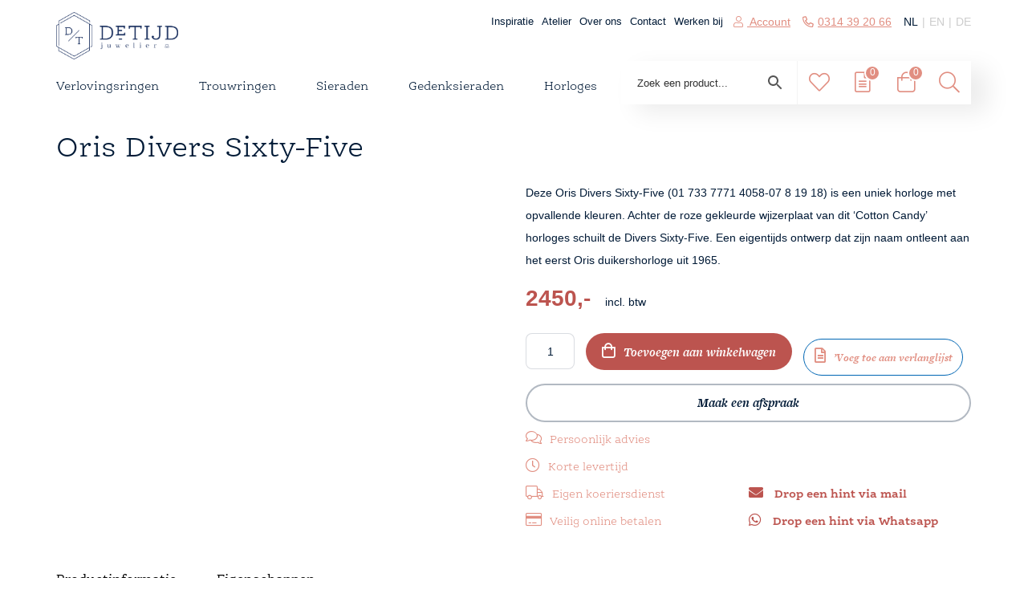

--- FILE ---
content_type: text/html; charset=UTF-8
request_url: https://juwelierdetijd.nl/oris-divers-sixty-five-01-733-7771-4058-07-8-19-18/
body_size: 51740
content:
<!DOCTYPE html><html class="no-js"><head><script data-no-optimize="1">var litespeed_docref=sessionStorage.getItem("litespeed_docref");litespeed_docref&&(Object.defineProperty(document,"referrer",{get:function(){return litespeed_docref}}),sessionStorage.removeItem("litespeed_docref"));</script> <title>Oris Divers Sixty-Five | Juwelier De Tijd</title><meta charset="utf-8"> <script type="litespeed/javascript">var gform;gform||(document.addEventListener("gform_main_scripts_loaded",function(){gform.scriptsLoaded=!0}),document.addEventListener("gform/theme/scripts_loaded",function(){gform.themeScriptsLoaded=!0}),window.addEventListener("DOMContentLiteSpeedLoaded",function(){gform.domLoaded=!0}),gform={domLoaded:!1,scriptsLoaded:!1,themeScriptsLoaded:!1,isFormEditor:()=>"function"==typeof InitializeEditor,callIfLoaded:function(o){return!(!gform.domLoaded||!gform.scriptsLoaded||!gform.themeScriptsLoaded&&!gform.isFormEditor()||(gform.isFormEditor()&&console.warn("The use of gform.initializeOnLoaded() is deprecated in the form editor context and will be removed in Gravity Forms 3.1."),o(),0))},initializeOnLoaded:function(o){gform.callIfLoaded(o)||(document.addEventListener("gform_main_scripts_loaded",()=>{gform.scriptsLoaded=!0,gform.callIfLoaded(o)}),document.addEventListener("gform/theme/scripts_loaded",()=>{gform.themeScriptsLoaded=!0,gform.callIfLoaded(o)}),window.addEventListener("DOMContentLiteSpeedLoaded",()=>{gform.domLoaded=!0,gform.callIfLoaded(o)}))},hooks:{action:{},filter:{}},addAction:function(o,r,e,t){gform.addHook("action",o,r,e,t)},addFilter:function(o,r,e,t){gform.addHook("filter",o,r,e,t)},doAction:function(o){gform.doHook("action",o,arguments)},applyFilters:function(o){return gform.doHook("filter",o,arguments)},removeAction:function(o,r){gform.removeHook("action",o,r)},removeFilter:function(o,r,e){gform.removeHook("filter",o,r,e)},addHook:function(o,r,e,t,n){null==gform.hooks[o][r]&&(gform.hooks[o][r]=[]);var d=gform.hooks[o][r];null==n&&(n=r+"_"+d.length),gform.hooks[o][r].push({tag:n,callable:e,priority:t=null==t?10:t})},doHook:function(r,o,e){var t;if(e=Array.prototype.slice.call(e,1),null!=gform.hooks[r][o]&&((o=gform.hooks[r][o]).sort(function(o,r){return o.priority-r.priority}),o.forEach(function(o){"function"!=typeof(t=o.callable)&&(t=window[t]),"action"==r?t.apply(null,e):e[0]=t.apply(null,e)})),"filter"==r)return e[0]},removeHook:function(o,r,t,n){var e;null!=gform.hooks[o][r]&&(e=(e=gform.hooks[o][r]).filter(function(o,r,e){return!!(null!=n&&n!=o.tag||null!=t&&t!=o.priority)}),gform.hooks[o][r]=e)}})</script> <meta http-equiv="X-UA-Compatible" content="IE=edge"><meta name="viewport" content="width=device-width, initial-scale=1.0, maximum-scale=1.0, user-scalable=no"><meta name="ahrefs-site-verification" content="4a4b436fdec6574ea59baef5ba80627a7e50835df11c9039e46dfdb9e11071a3"> <script type="application/ld+json" id="shopReview">{
					"@context" : "http://schema.org/",
					"@type"    : "Product",
					"name"	   : "Beoordelingen",
					"aggregateRating": {
						"@type"       : "AggregateRating",
						"ratingValue" : "9",
						"bestRating"  : "10",
						"reviewCount" : "1"
					}
			}</script> <script type="litespeed/javascript">var eventMethod=window.addEventListener?"addEventListener":"attachEvent";var eventer=window[eventMethod];var messageEvent=eventMethod==="attachEvent"?"onmessage":"message";eventer(messageEvent,function(e){let height=e.data.height;let width=e.data.width;console.log(height);console.log(width);jQuery("iframe#niessing-iframe").width(width);jQuery("iframe#niessing-iframe").height(height)})</script>  <script async src=https://www.googletagmanager.com/gtag/js?id=G-6GGJWLYBT4 <https://www.googletagmanager.com/gtag/js?id=G-6GGJWLYBT4 type="litespeed/javascript">></script> <script type="litespeed/javascript">window.dataLayer=window.dataLayer||[];function gtag(){dataLayer.push(arguments)}
gtag('js',new Date());gtag('config','G-6GGJWLYBT4')</script> <script type="litespeed/javascript">document.documentElement.className=document.documentElement.className+' yes-js js_active js'</script>  <script data-cfasync="false" data-pagespeed-no-defer>var gtm4wp_datalayer_name = "dataLayer";
	var dataLayer = dataLayer || [];
	const gtm4wp_use_sku_instead = 0;
	const gtm4wp_currency = 'EUR';
	const gtm4wp_product_per_impression = 0;
	const gtm4wp_clear_ecommerce = false;
	const gtm4wp_datalayer_max_timeout = 2000;</script> <meta name="description" content="Oris Divers Sixty-Five | Uniek horloge met opvallende kleuren, achter het speelse kleurenpalet van de &#039;Cotton Candy&#039; horloges schuilt de Divers Sixty-Five"/><meta name="robots" content="follow, index, max-snippet:-1, max-video-preview:-1, max-image-preview:large"/><link rel="canonical" href="https://juwelierdetijd.nl/oris-divers-sixty-five-01-733-7771-4058-07-8-19-18/" /><meta property="og:locale" content="nl_NL" /><meta property="og:type" content="product" /><meta property="og:title" content="Oris Divers Sixty-Five | Juwelier De Tijd" /><meta property="og:description" content="Oris Divers Sixty-Five | Uniek horloge met opvallende kleuren, achter het speelse kleurenpalet van de &#039;Cotton Candy&#039; horloges schuilt de Divers Sixty-Five" /><meta property="og:url" content="https://juwelierdetijd.nl/oris-divers-sixty-five-01-733-7771-4058-07-8-19-18/" /><meta property="og:site_name" content="Juwelier De Tijd" /><meta property="og:updated_time" content="2024-12-09T16:15:51+01:00" /><meta property="og:image" content="https://juwelierdetijd.nl/wp-content/uploads/2023/07/34953_0173377714058-0781918_horizontale.png" /><meta property="og:image:secure_url" content="https://juwelierdetijd.nl/wp-content/uploads/2023/07/34953_0173377714058-0781918_horizontale.png" /><meta property="og:image:width" content="906" /><meta property="og:image:height" content="600" /><meta property="og:image:alt" content="Oris Divers Sixty-Five" /><meta property="og:image:type" content="image/png" /><meta property="product:price:amount" content="2450" /><meta property="product:price:currency" content="EUR" /><meta property="product:availability" content="instock" /><meta name="twitter:card" content="summary_large_image" /><meta name="twitter:title" content="Oris Divers Sixty-Five | Juwelier De Tijd" /><meta name="twitter:description" content="Oris Divers Sixty-Five | Uniek horloge met opvallende kleuren, achter het speelse kleurenpalet van de &#039;Cotton Candy&#039; horloges schuilt de Divers Sixty-Five" /><meta name="twitter:image" content="https://juwelierdetijd.nl/wp-content/uploads/2023/07/34953_0173377714058-0781918_horizontale.png" /><meta name="twitter:label1" content="Prijs" /><meta name="twitter:data1" content="2450,-" /><meta name="twitter:label2" content="Beschikbaarheid" /><meta name="twitter:data2" content="Op voorraad" /> <script type="application/ld+json" class="rank-math-schema">{"@context":"https://schema.org","@graph":[{"@type":"Place","@id":"https://juwelierdetijd.nl/#place","address":{"@type":"PostalAddress","streetAddress":"Burgemeester van Nispenstraat 1-03","addressLocality":"Doetinchem","addressRegion":"Gelderland","postalCode":"7001 BS","addressCountry":"Doetinchem"}},{"@type":"Organization","@id":"https://juwelierdetijd.nl/#organization","name":"Juwelier De Tijd","url":"https://juwelierdetijd.nl","sameAs":["https://www.facebook.com/juwelierdetijd","https://www.instagram.com/detijd.juwelier/"],"email":"info@juwelierdetijd.nl","address":{"@type":"PostalAddress","streetAddress":"Burgemeester van Nispenstraat 1-03","addressLocality":"Doetinchem","addressRegion":"Gelderland","postalCode":"7001 BS","addressCountry":"Doetinchem"},"contactPoint":[{"@type":"ContactPoint","telephone":"0314 39 20 66","contactType":"customer support"}],"vatID":"NL861396066B01","location":{"@id":"https://juwelierdetijd.nl/#place"}},{"@type":"WebSite","@id":"https://juwelierdetijd.nl/#website","url":"https://juwelierdetijd.nl","name":"Juwelier De Tijd","alternateName":"De Tijd","publisher":{"@id":"https://juwelierdetijd.nl/#organization"},"inLanguage":"nl-NL"},{"@type":"ImageObject","@id":"https://juwelierdetijd.nl/wp-content/uploads/2023/07/34953_0173377714058-0781918_horizontale.png","url":"https://juwelierdetijd.nl/wp-content/uploads/2023/07/34953_0173377714058-0781918_horizontale.png","width":"906","height":"600","caption":"Oris Divers Sixty-Five","inLanguage":"nl-NL"},{"@type":"BreadcrumbList","@id":"https://juwelierdetijd.nl/oris-divers-sixty-five-01-733-7771-4058-07-8-19-18/#breadcrumb","itemListElement":[{"@type":"ListItem","position":"1","item":{"@id":"https://juwelierdetijd.nl","name":"Home"}},{"@type":"ListItem","position":"2","item":{"@id":"https://juwelierdetijd.nl/horloges/oris/","name":"Oris horloges"}},{"@type":"ListItem","position":"3","item":{"@id":"https://juwelierdetijd.nl/oris-divers-sixty-five-01-733-7771-4058-07-8-19-18/","name":"Oris Divers Sixty-Five"}}]},{"@type":"ItemPage","@id":"https://juwelierdetijd.nl/oris-divers-sixty-five-01-733-7771-4058-07-8-19-18/#webpage","url":"https://juwelierdetijd.nl/oris-divers-sixty-five-01-733-7771-4058-07-8-19-18/","name":"Oris Divers Sixty-Five | Juwelier De Tijd","datePublished":"2023-07-14T19:30:15+02:00","dateModified":"2024-12-09T16:15:51+01:00","isPartOf":{"@id":"https://juwelierdetijd.nl/#website"},"primaryImageOfPage":{"@id":"https://juwelierdetijd.nl/wp-content/uploads/2023/07/34953_0173377714058-0781918_horizontale.png"},"inLanguage":"nl-NL","breadcrumb":{"@id":"https://juwelierdetijd.nl/oris-divers-sixty-five-01-733-7771-4058-07-8-19-18/#breadcrumb"}},{"@type":"Product","name":"Oris Divers Sixty-Five | Juwelier De Tijd","description":"Oris Divers Sixty-Five | Uniek horloge met opvallende kleuren, achter het speelse kleurenpalet van de 'Cotton Candy' horloges schuilt de Divers Sixty-Five","sku":"01 733 7771 4058-07 8 19 18","category":"Horloges &gt; Oris horloges","mainEntityOfPage":{"@id":"https://juwelierdetijd.nl/oris-divers-sixty-five-01-733-7771-4058-07-8-19-18/#webpage"},"image":[{"@type":"ImageObject","url":"https://juwelierdetijd.nl/wp-content/uploads/2023/07/34953_0173377714058-0781918_horizontale.png","height":"600","width":"906"}],"offers":{"@type":"Offer","price":"2450.00","priceCurrency":"EUR","priceValidUntil":"2027-12-31","availability":"http://schema.org/InStock","itemCondition":"NewCondition","url":"https://juwelierdetijd.nl/oris-divers-sixty-five-01-733-7771-4058-07-8-19-18/","seller":{"@type":"Organization","@id":"https://juwelierdetijd.nl/","name":"Juwelier De Tijd","url":"https://juwelierdetijd.nl","logo":""},"priceSpecification":{"price":"2450","priceCurrency":"EUR","valueAddedTaxIncluded":"true"}},"@id":"https://juwelierdetijd.nl/oris-divers-sixty-five-01-733-7771-4058-07-8-19-18/#richSnippet"}]}</script> <link rel='dns-prefetch' href='//checkout.buckaroo.nl' /><link rel='dns-prefetch' href='//use.typekit.net' /><link rel='dns-prefetch' href='//fonts.googleapis.com' /><link rel="alternate" title="oEmbed (JSON)" type="application/json+oembed" href="https://juwelierdetijd.nl/wp-json/oembed/1.0/embed?url=https%3A%2F%2Fjuwelierdetijd.nl%2Foris-divers-sixty-five-01-733-7771-4058-07-8-19-18%2F" /><link rel="alternate" title="oEmbed (XML)" type="text/xml+oembed" href="https://juwelierdetijd.nl/wp-json/oembed/1.0/embed?url=https%3A%2F%2Fjuwelierdetijd.nl%2Foris-divers-sixty-five-01-733-7771-4058-07-8-19-18%2F&#038;format=xml" /><style id='wp-img-auto-sizes-contain-inline-css' type='text/css'>img:is([sizes=auto i],[sizes^="auto," i]){contain-intrinsic-size:3000px 1500px}
/*# sourceURL=wp-img-auto-sizes-contain-inline-css */</style><link data-optimized="2" rel="stylesheet" href="https://juwelierdetijd.nl/wp-content/litespeed/css/f9abf04c752481231a998f36d010570e.css?ver=4c504" /><style id='global-styles-inline-css' type='text/css'>:root{--wp--preset--aspect-ratio--square: 1;--wp--preset--aspect-ratio--4-3: 4/3;--wp--preset--aspect-ratio--3-4: 3/4;--wp--preset--aspect-ratio--3-2: 3/2;--wp--preset--aspect-ratio--2-3: 2/3;--wp--preset--aspect-ratio--16-9: 16/9;--wp--preset--aspect-ratio--9-16: 9/16;--wp--preset--color--black: #000000;--wp--preset--color--cyan-bluish-gray: #abb8c3;--wp--preset--color--white: #ffffff;--wp--preset--color--pale-pink: #f78da7;--wp--preset--color--vivid-red: #cf2e2e;--wp--preset--color--luminous-vivid-orange: #ff6900;--wp--preset--color--luminous-vivid-amber: #fcb900;--wp--preset--color--light-green-cyan: #7bdcb5;--wp--preset--color--vivid-green-cyan: #00d084;--wp--preset--color--pale-cyan-blue: #8ed1fc;--wp--preset--color--vivid-cyan-blue: #0693e3;--wp--preset--color--vivid-purple: #9b51e0;--wp--preset--gradient--vivid-cyan-blue-to-vivid-purple: linear-gradient(135deg,rgb(6,147,227) 0%,rgb(155,81,224) 100%);--wp--preset--gradient--light-green-cyan-to-vivid-green-cyan: linear-gradient(135deg,rgb(122,220,180) 0%,rgb(0,208,130) 100%);--wp--preset--gradient--luminous-vivid-amber-to-luminous-vivid-orange: linear-gradient(135deg,rgb(252,185,0) 0%,rgb(255,105,0) 100%);--wp--preset--gradient--luminous-vivid-orange-to-vivid-red: linear-gradient(135deg,rgb(255,105,0) 0%,rgb(207,46,46) 100%);--wp--preset--gradient--very-light-gray-to-cyan-bluish-gray: linear-gradient(135deg,rgb(238,238,238) 0%,rgb(169,184,195) 100%);--wp--preset--gradient--cool-to-warm-spectrum: linear-gradient(135deg,rgb(74,234,220) 0%,rgb(151,120,209) 20%,rgb(207,42,186) 40%,rgb(238,44,130) 60%,rgb(251,105,98) 80%,rgb(254,248,76) 100%);--wp--preset--gradient--blush-light-purple: linear-gradient(135deg,rgb(255,206,236) 0%,rgb(152,150,240) 100%);--wp--preset--gradient--blush-bordeaux: linear-gradient(135deg,rgb(254,205,165) 0%,rgb(254,45,45) 50%,rgb(107,0,62) 100%);--wp--preset--gradient--luminous-dusk: linear-gradient(135deg,rgb(255,203,112) 0%,rgb(199,81,192) 50%,rgb(65,88,208) 100%);--wp--preset--gradient--pale-ocean: linear-gradient(135deg,rgb(255,245,203) 0%,rgb(182,227,212) 50%,rgb(51,167,181) 100%);--wp--preset--gradient--electric-grass: linear-gradient(135deg,rgb(202,248,128) 0%,rgb(113,206,126) 100%);--wp--preset--gradient--midnight: linear-gradient(135deg,rgb(2,3,129) 0%,rgb(40,116,252) 100%);--wp--preset--font-size--small: 13px;--wp--preset--font-size--medium: 20px;--wp--preset--font-size--large: 36px;--wp--preset--font-size--x-large: 42px;--wp--preset--spacing--20: 0.44rem;--wp--preset--spacing--30: 0.67rem;--wp--preset--spacing--40: 1rem;--wp--preset--spacing--50: 1.5rem;--wp--preset--spacing--60: 2.25rem;--wp--preset--spacing--70: 3.38rem;--wp--preset--spacing--80: 5.06rem;--wp--preset--shadow--natural: 6px 6px 9px rgba(0, 0, 0, 0.2);--wp--preset--shadow--deep: 12px 12px 50px rgba(0, 0, 0, 0.4);--wp--preset--shadow--sharp: 6px 6px 0px rgba(0, 0, 0, 0.2);--wp--preset--shadow--outlined: 6px 6px 0px -3px rgb(255, 255, 255), 6px 6px rgb(0, 0, 0);--wp--preset--shadow--crisp: 6px 6px 0px rgb(0, 0, 0);}:where(.is-layout-flex){gap: 0.5em;}:where(.is-layout-grid){gap: 0.5em;}body .is-layout-flex{display: flex;}.is-layout-flex{flex-wrap: wrap;align-items: center;}.is-layout-flex > :is(*, div){margin: 0;}body .is-layout-grid{display: grid;}.is-layout-grid > :is(*, div){margin: 0;}:where(.wp-block-columns.is-layout-flex){gap: 2em;}:where(.wp-block-columns.is-layout-grid){gap: 2em;}:where(.wp-block-post-template.is-layout-flex){gap: 1.25em;}:where(.wp-block-post-template.is-layout-grid){gap: 1.25em;}.has-black-color{color: var(--wp--preset--color--black) !important;}.has-cyan-bluish-gray-color{color: var(--wp--preset--color--cyan-bluish-gray) !important;}.has-white-color{color: var(--wp--preset--color--white) !important;}.has-pale-pink-color{color: var(--wp--preset--color--pale-pink) !important;}.has-vivid-red-color{color: var(--wp--preset--color--vivid-red) !important;}.has-luminous-vivid-orange-color{color: var(--wp--preset--color--luminous-vivid-orange) !important;}.has-luminous-vivid-amber-color{color: var(--wp--preset--color--luminous-vivid-amber) !important;}.has-light-green-cyan-color{color: var(--wp--preset--color--light-green-cyan) !important;}.has-vivid-green-cyan-color{color: var(--wp--preset--color--vivid-green-cyan) !important;}.has-pale-cyan-blue-color{color: var(--wp--preset--color--pale-cyan-blue) !important;}.has-vivid-cyan-blue-color{color: var(--wp--preset--color--vivid-cyan-blue) !important;}.has-vivid-purple-color{color: var(--wp--preset--color--vivid-purple) !important;}.has-black-background-color{background-color: var(--wp--preset--color--black) !important;}.has-cyan-bluish-gray-background-color{background-color: var(--wp--preset--color--cyan-bluish-gray) !important;}.has-white-background-color{background-color: var(--wp--preset--color--white) !important;}.has-pale-pink-background-color{background-color: var(--wp--preset--color--pale-pink) !important;}.has-vivid-red-background-color{background-color: var(--wp--preset--color--vivid-red) !important;}.has-luminous-vivid-orange-background-color{background-color: var(--wp--preset--color--luminous-vivid-orange) !important;}.has-luminous-vivid-amber-background-color{background-color: var(--wp--preset--color--luminous-vivid-amber) !important;}.has-light-green-cyan-background-color{background-color: var(--wp--preset--color--light-green-cyan) !important;}.has-vivid-green-cyan-background-color{background-color: var(--wp--preset--color--vivid-green-cyan) !important;}.has-pale-cyan-blue-background-color{background-color: var(--wp--preset--color--pale-cyan-blue) !important;}.has-vivid-cyan-blue-background-color{background-color: var(--wp--preset--color--vivid-cyan-blue) !important;}.has-vivid-purple-background-color{background-color: var(--wp--preset--color--vivid-purple) !important;}.has-black-border-color{border-color: var(--wp--preset--color--black) !important;}.has-cyan-bluish-gray-border-color{border-color: var(--wp--preset--color--cyan-bluish-gray) !important;}.has-white-border-color{border-color: var(--wp--preset--color--white) !important;}.has-pale-pink-border-color{border-color: var(--wp--preset--color--pale-pink) !important;}.has-vivid-red-border-color{border-color: var(--wp--preset--color--vivid-red) !important;}.has-luminous-vivid-orange-border-color{border-color: var(--wp--preset--color--luminous-vivid-orange) !important;}.has-luminous-vivid-amber-border-color{border-color: var(--wp--preset--color--luminous-vivid-amber) !important;}.has-light-green-cyan-border-color{border-color: var(--wp--preset--color--light-green-cyan) !important;}.has-vivid-green-cyan-border-color{border-color: var(--wp--preset--color--vivid-green-cyan) !important;}.has-pale-cyan-blue-border-color{border-color: var(--wp--preset--color--pale-cyan-blue) !important;}.has-vivid-cyan-blue-border-color{border-color: var(--wp--preset--color--vivid-cyan-blue) !important;}.has-vivid-purple-border-color{border-color: var(--wp--preset--color--vivid-purple) !important;}.has-vivid-cyan-blue-to-vivid-purple-gradient-background{background: var(--wp--preset--gradient--vivid-cyan-blue-to-vivid-purple) !important;}.has-light-green-cyan-to-vivid-green-cyan-gradient-background{background: var(--wp--preset--gradient--light-green-cyan-to-vivid-green-cyan) !important;}.has-luminous-vivid-amber-to-luminous-vivid-orange-gradient-background{background: var(--wp--preset--gradient--luminous-vivid-amber-to-luminous-vivid-orange) !important;}.has-luminous-vivid-orange-to-vivid-red-gradient-background{background: var(--wp--preset--gradient--luminous-vivid-orange-to-vivid-red) !important;}.has-very-light-gray-to-cyan-bluish-gray-gradient-background{background: var(--wp--preset--gradient--very-light-gray-to-cyan-bluish-gray) !important;}.has-cool-to-warm-spectrum-gradient-background{background: var(--wp--preset--gradient--cool-to-warm-spectrum) !important;}.has-blush-light-purple-gradient-background{background: var(--wp--preset--gradient--blush-light-purple) !important;}.has-blush-bordeaux-gradient-background{background: var(--wp--preset--gradient--blush-bordeaux) !important;}.has-luminous-dusk-gradient-background{background: var(--wp--preset--gradient--luminous-dusk) !important;}.has-pale-ocean-gradient-background{background: var(--wp--preset--gradient--pale-ocean) !important;}.has-electric-grass-gradient-background{background: var(--wp--preset--gradient--electric-grass) !important;}.has-midnight-gradient-background{background: var(--wp--preset--gradient--midnight) !important;}.has-small-font-size{font-size: var(--wp--preset--font-size--small) !important;}.has-medium-font-size{font-size: var(--wp--preset--font-size--medium) !important;}.has-large-font-size{font-size: var(--wp--preset--font-size--large) !important;}.has-x-large-font-size{font-size: var(--wp--preset--font-size--x-large) !important;}
/*# sourceURL=global-styles-inline-css */</style><style id='classic-theme-styles-inline-css' type='text/css'>/*! This file is auto-generated */
.wp-block-button__link{color:#fff;background-color:#32373c;border-radius:9999px;box-shadow:none;text-decoration:none;padding:calc(.667em + 2px) calc(1.333em + 2px);font-size:1.125em}.wp-block-file__button{background:#32373c;color:#fff;text-decoration:none}
/*# sourceURL=/wp-includes/css/classic-themes.min.css */</style><style id='woocommerce-inline-inline-css' type='text/css'>.woocommerce form .form-row .required { visibility: visible; }
/*# sourceURL=woocommerce-inline-inline-css */</style><style id='yith-wcwl-main-inline-css' type='text/css'>:root { --color-add-to-wishlist-background: #333333; --color-add-to-wishlist-text: #FFFFFF; --color-add-to-wishlist-border: #333333; --color-add-to-wishlist-background-hover: #333333; --color-add-to-wishlist-text-hover: #FFFFFF; --color-add-to-wishlist-border-hover: #333333; --rounded-corners-radius: 16px; --color-add-to-cart-background: #333333; --color-add-to-cart-text: #FFFFFF; --color-add-to-cart-border: #333333; --color-add-to-cart-background-hover: #4F4F4F; --color-add-to-cart-text-hover: #FFFFFF; --color-add-to-cart-border-hover: #4F4F4F; --add-to-cart-rounded-corners-radius: 16px; --color-button-style-1-background: #333333; --color-button-style-1-text: #FFFFFF; --color-button-style-1-border: #333333; --color-button-style-1-background-hover: #4F4F4F; --color-button-style-1-text-hover: #FFFFFF; --color-button-style-1-border-hover: #4F4F4F; --color-button-style-2-background: #333333; --color-button-style-2-text: #FFFFFF; --color-button-style-2-border: #333333; --color-button-style-2-background-hover: #4F4F4F; --color-button-style-2-text-hover: #FFFFFF; --color-button-style-2-border-hover: #4F4F4F; --color-wishlist-table-background: #FFFFFF; --color-wishlist-table-text: #6d6c6c; --color-wishlist-table-border: #FFFFFF; --color-headers-background: #F4F4F4; --color-share-button-color: #FFFFFF; --color-share-button-color-hover: #FFFFFF; --color-fb-button-background: #39599E; --color-fb-button-background-hover: #595A5A; --color-tw-button-background: #45AFE2; --color-tw-button-background-hover: #595A5A; --color-pr-button-background: #AB2E31; --color-pr-button-background-hover: #595A5A; --color-em-button-background: rgb(226,226,226); --color-em-button-background-hover: rgb(204,204,204); --color-wa-button-background: #00A901; --color-wa-button-background-hover: #595A5A; --feedback-duration: 3s; --modal-colors-overlay: #0000004d; --modal-colors-icon: #007565; --modal-colors-primary-button: #007565; --modal-colors-primary-button-hover: #007565; --modal-colors-primary-button-text: #fff; --modal-colors-primary-button-text-hover: #fff; --modal-colors-secondary-button: #e8e8e8; --modal-colors-secondary-button-hover: #d8d8d8; --modal-colors-secondary-button-text: #777; --modal-colors-secondary-button-text-hover: #777; --color-ask-an-estimate-background: #333333; --color-ask-an-estimate-text: #FFFFFF; --color-ask-an-estimate-border: #333333; --color-ask-an-estimate-background-hover: #4F4F4F; --color-ask-an-estimate-text-hover: #FFFFFF; --color-ask-an-estimate-border-hover: #4F4F4F; --ask-an-estimate-rounded-corners-radius: 16px; --tooltip-color-background: #333; --tooltip-color-text: #fff } 
 :root { --color-add-to-wishlist-background: #333333; --color-add-to-wishlist-text: #FFFFFF; --color-add-to-wishlist-border: #333333; --color-add-to-wishlist-background-hover: #333333; --color-add-to-wishlist-text-hover: #FFFFFF; --color-add-to-wishlist-border-hover: #333333; --rounded-corners-radius: 16px; --color-add-to-cart-background: #333333; --color-add-to-cart-text: #FFFFFF; --color-add-to-cart-border: #333333; --color-add-to-cart-background-hover: #4F4F4F; --color-add-to-cart-text-hover: #FFFFFF; --color-add-to-cart-border-hover: #4F4F4F; --add-to-cart-rounded-corners-radius: 16px; --color-button-style-1-background: #333333; --color-button-style-1-text: #FFFFFF; --color-button-style-1-border: #333333; --color-button-style-1-background-hover: #4F4F4F; --color-button-style-1-text-hover: #FFFFFF; --color-button-style-1-border-hover: #4F4F4F; --color-button-style-2-background: #333333; --color-button-style-2-text: #FFFFFF; --color-button-style-2-border: #333333; --color-button-style-2-background-hover: #4F4F4F; --color-button-style-2-text-hover: #FFFFFF; --color-button-style-2-border-hover: #4F4F4F; --color-wishlist-table-background: #FFFFFF; --color-wishlist-table-text: #6d6c6c; --color-wishlist-table-border: #FFFFFF; --color-headers-background: #F4F4F4; --color-share-button-color: #FFFFFF; --color-share-button-color-hover: #FFFFFF; --color-fb-button-background: #39599E; --color-fb-button-background-hover: #595A5A; --color-tw-button-background: #45AFE2; --color-tw-button-background-hover: #595A5A; --color-pr-button-background: #AB2E31; --color-pr-button-background-hover: #595A5A; --color-em-button-background: rgb(226,226,226); --color-em-button-background-hover: rgb(204,204,204); --color-wa-button-background: #00A901; --color-wa-button-background-hover: #595A5A; --feedback-duration: 3s; --modal-colors-overlay: #0000004d; --modal-colors-icon: #007565; --modal-colors-primary-button: #007565; --modal-colors-primary-button-hover: #007565; --modal-colors-primary-button-text: #fff; --modal-colors-primary-button-text-hover: #fff; --modal-colors-secondary-button: #e8e8e8; --modal-colors-secondary-button-hover: #d8d8d8; --modal-colors-secondary-button-text: #777; --modal-colors-secondary-button-text-hover: #777; --color-ask-an-estimate-background: #333333; --color-ask-an-estimate-text: #FFFFFF; --color-ask-an-estimate-border: #333333; --color-ask-an-estimate-background-hover: #4F4F4F; --color-ask-an-estimate-text-hover: #FFFFFF; --color-ask-an-estimate-border-hover: #4F4F4F; --ask-an-estimate-rounded-corners-radius: 16px; --tooltip-color-background: #333; --tooltip-color-text: #fff } 
/*# sourceURL=yith-wcwl-main-inline-css */</style><style id='yith_ywraq_frontend-inline-css' type='text/css'>:root {
		--ywraq_layout_button_bg_color: #0066b4;
		--ywraq_layout_button_bg_color_hover: #044a80;
		--ywraq_layout_button_border_color: #0066b4;
		--ywraq_layout_button_border_color_hover: #044a80;
		--ywraq_layout_button_color: #fff;
		--ywraq_layout_button_color_hover: #fff;
		
		--ywraq_checkout_button_bg_color: #0066b4;
		--ywraq_checkout_button_bg_color_hover: #044a80;
		--ywraq_checkout_button_border_color: #0066b4;
		--ywraq_checkout_button_border_color_hover: #044a80;
		--ywraq_checkout_button_color: #ffffff;
		--ywraq_checkout_button_color_hover: #ffffff;
		
		--ywraq_accept_button_bg_color: #0066b4;
		--ywraq_accept_button_bg_color_hover: #044a80;
		--ywraq_accept_button_border_color: #0066b4;
		--ywraq_accept_button_border_color_hover: #044a80;
		--ywraq_accept_button_color: #ffffff;
		--ywraq_accept_button_color_hover: #ffffff;
		
		--ywraq_reject_button_bg_color: transparent;
		--ywraq_reject_button_bg_color_hover: #CC2B2B;
		--ywraq_reject_button_border_color: #CC2B2B;
		--ywraq_reject_button_border_color_hover: #CC2B2B;
		--ywraq_reject_button_color: #CC2B2B;
		--ywraq_reject_button_color_hover: #ffffff;
		}		
.woocommerce.single-product button.single_add_to_cart_button.button {margin-right: 5px;}
	.woocommerce.single-product .product .yith-ywraq-add-to-quote {display: inline-block; vertical-align: middle;margin-top: 5px;}
	
/*# sourceURL=yith_ywraq_frontend-inline-css */</style><link rel='stylesheet' id='typekit-css-css' href='https://use.typekit.net/etb4wng.css' type='text/css' media='all' /> <script type="litespeed/javascript" data-src="https://juwelierdetijd.nl/wp-includes/js/jquery/jquery.min.js" id="jquery-core-js"></script> <script id="wc-add-to-cart-js-extra" type="litespeed/javascript">var wc_add_to_cart_params={"ajax_url":"/wp-admin/admin-ajax.php","wc_ajax_url":"/?wc-ajax=%%endpoint%%","i18n_view_cart":"Bekijk winkelwagen","cart_url":"https://juwelierdetijd.nl/winkelmand/","is_cart":"","cart_redirect_after_add":"yes"}</script> <script id="wc-single-product-js-extra" type="litespeed/javascript">var wc_single_product_params={"i18n_required_rating_text":"Selecteer een waardering","i18n_rating_options":["1 van de 5 sterren","2 van de 5 sterren","3 van de 5 sterren","4 van de 5 sterren","5 van de 5 sterren"],"i18n_product_gallery_trigger_text":"Afbeeldinggalerij in volledig scherm bekijken","review_rating_required":"no","flexslider":{"rtl":!1,"animation":"slide","smoothHeight":!0,"directionNav":!1,"controlNav":"thumbnails","slideshow":!1,"animationSpeed":500,"animationLoop":!1,"allowOneSlide":!1},"zoom_enabled":"1","zoom_options":[],"photoswipe_enabled":"1","photoswipe_options":{"shareEl":!1,"closeOnScroll":!1,"history":!1,"hideAnimationDuration":0,"showAnimationDuration":0},"flexslider_enabled":"1"}</script> <script id="woocommerce-js-extra" type="litespeed/javascript">var woocommerce_params={"ajax_url":"/wp-admin/admin-ajax.php","wc_ajax_url":"/?wc-ajax=%%endpoint%%","i18n_password_show":"Wachtwoord weergeven","i18n_password_hide":"Wachtwoord verbergen"}</script> <script id="buckaroo_sdk-js-extra" type="litespeed/javascript">var buckaroo_global={"ajax_url":"https://juwelierdetijd.nl/","idin_i18n":{"general_error":"Something went wrong while processing your identification.","bank_required":"You need to select your bank!"},"payByBankLogos":{"ABNANL2A":"https://juwelierdetijd.nl/wp-content/plugins/wc-buckaroo-bpe-gateway//library/buckaroo_images/ideal/abnamro.svg","ASNBNL21":"https://juwelierdetijd.nl/wp-content/plugins/wc-buckaroo-bpe-gateway//library/buckaroo_images/ideal/asnbank.svg","INGBNL2A":"https://juwelierdetijd.nl/wp-content/plugins/wc-buckaroo-bpe-gateway//library/buckaroo_images/ideal/ing.svg","RABONL2U":"https://juwelierdetijd.nl/wp-content/plugins/wc-buckaroo-bpe-gateway//library/buckaroo_images/ideal/rabobank.svg","SNSBNL2A":"https://juwelierdetijd.nl/wp-content/plugins/wc-buckaroo-bpe-gateway//library/buckaroo_images/ideal/sns.svg","RBRBNL21":"https://juwelierdetijd.nl/wp-content/plugins/wc-buckaroo-bpe-gateway//library/buckaroo_images/ideal/regiobank.svg","KNABNL2H":"https://juwelierdetijd.nl/wp-content/plugins/wc-buckaroo-bpe-gateway//library/buckaroo_images/ideal/knab.svg","NTSBDEB1":"https://juwelierdetijd.nl/wp-content/plugins/wc-buckaroo-bpe-gateway//library/buckaroo_images/ideal/n26.svg"},"creditCardIssuers":[{"servicename":"amex","displayname":"American Express"},{"servicename":"mastercard","displayname":"Mastercard"},{"servicename":"visa","displayname":"Visa"}],"locale":"nl_NL"}</script> <script type="litespeed/javascript" data-src="https://checkout.buckaroo.nl/api/buckaroosdk/script" id="buckaroo_sdk-js"></script> <script id="my_loadmore-js-extra" type="litespeed/javascript">var params={"ajaxurl":"https://juwelierdetijd.nl/wp-admin/admin-ajax.php","posts":"{\"page\":0,\"post_type\":\"product\",\"product\":\"oris-divers-sixty-five-01-733-7771-4058-07-8-19-18\",\"name\":\"oris-divers-sixty-five-01-733-7771-4058-07-8-19-18\",\"error\":\"\",\"m\":\"\",\"p\":0,\"post_parent\":\"\",\"subpost\":\"\",\"subpost_id\":\"\",\"attachment\":\"\",\"attachment_id\":0,\"pagename\":\"\",\"page_id\":0,\"second\":\"\",\"minute\":\"\",\"hour\":\"\",\"day\":0,\"monthnum\":0,\"year\":0,\"w\":0,\"category_name\":\"\",\"tag\":\"\",\"cat\":\"\",\"tag_id\":\"\",\"author\":\"\",\"author_name\":\"\",\"feed\":\"\",\"tb\":\"\",\"paged\":0,\"meta_key\":\"\",\"meta_value\":\"\",\"preview\":\"\",\"s\":\"\",\"sentence\":\"\",\"title\":\"\",\"fields\":\"all\",\"menu_order\":\"\",\"embed\":\"\",\"category__in\":[],\"category__not_in\":[],\"category__and\":[],\"post__in\":[],\"post__not_in\":[],\"post_name__in\":[],\"tag__in\":[],\"tag__not_in\":[],\"tag__and\":[],\"tag_slug__in\":[],\"tag_slug__and\":[],\"post_parent__in\":[],\"post_parent__not_in\":[],\"author__in\":[],\"author__not_in\":[],\"search_columns\":[],\"ignore_sticky_posts\":false,\"suppress_filters\":false,\"cache_results\":true,\"update_post_term_cache\":true,\"update_menu_item_cache\":false,\"lazy_load_term_meta\":true,\"update_post_meta_cache\":true,\"posts_per_page\":10,\"nopaging\":false,\"comments_per_page\":\"50\",\"no_found_rows\":false,\"order\":\"DESC\"}","current_page":"1","max_page":"0"}</script> <style>.class_gwp_my_template_file {
			cursor:help;
		}</style> <script type="litespeed/javascript">document.documentElement.className+=" js"</script> 
 <script data-cfasync="false" data-pagespeed-no-defer type="text/javascript">var dataLayer_content = {"pagePostType":"product","pagePostType2":"single-product","pagePostAuthor":"Algemene Gebruiker","productRatingCounts":[],"productAverageRating":0,"productReviewCount":0,"productType":"simple","productIsVariable":0};
	dataLayer.push( dataLayer_content );</script> <script data-cfasync="false" data-pagespeed-no-defer type="text/javascript">(function(w,d,s,l,i){w[l]=w[l]||[];w[l].push({'gtm.start':
new Date().getTime(),event:'gtm.js'});var f=d.getElementsByTagName(s)[0],
j=d.createElement(s),dl=l!='dataLayer'?'&l='+l:'';j.async=true;j.src=
'//www.googletagmanager.com/gtm.js?id='+i+dl;f.parentNode.insertBefore(j,f);
})(window,document,'script','dataLayer','GTM-MWZZD76');</script> 	<noscript><style>.woocommerce-product-gallery{ opacity: 1 !important; }</style></noscript><link rel="icon" href="https://juwelierdetijd.nl/wp-content/uploads/2023/11/cropped-favicon_new-2-32x32.png" sizes="32x32" /><link rel="icon" href="https://juwelierdetijd.nl/wp-content/uploads/2023/11/cropped-favicon_new-2-192x192.png" sizes="192x192" /><link rel="apple-touch-icon" href="https://juwelierdetijd.nl/wp-content/uploads/2023/11/cropped-favicon_new-2-180x180.png" /><meta name="msapplication-TileImage" content="https://juwelierdetijd.nl/wp-content/uploads/2023/11/cropped-favicon_new-2-270x270.png" /><meta name="generator" content="XforWooCommerce.com - Product Filter for WooCommerce"/><style type="text/css" id="wp-custom-css">.about-video video {
    aspect-ratio: 16 / 9;
    height: auto;
    object-fit: cover;
}
.about-us .about-video {
    background: transparent;
    display: flex;
    top: 0;
    height: 100%;
}
section.content-blocks-sec .row-content-blocks {
    margin-top: 80px;
}
.main-blocks-content-row .text-over-blocks {
    display: flex;
    flex-wrap: wrap;
    gap: 30px;
}
.main-blocks-content-row .text-over-blocks .text-over-block {
    width: calc(33.33% - 20px);
    background: #f4f4f4;
    padding: 25px;
}
.main-blocks-content-row .text-over-blocks .text-over-block p:last-child {
    margin-bottom: 0;
}
section.content-blocks-sec .row.main-blocks-content-row {
    display: flex;
}
body.single-post .article-content h1 {
    color: #e18e81;
}
.appointment .aws-search-form .aws-wrapper {
    min-height: 54px;
}
.footer-gelegenheid p {
    margin-bottom: 20px;
}
.footer-gelegenheid a.button-outline-grey {
    display: inline-block;
} 
@media (max-width: 991px) {
.main-blocks-content-row .text-over-blocks .text-over-block {
    width: calc(50% - 15px);
}
section.about-us {
    padding-bottom: 60px;
}	
section.content-blocks-sec .row-content-blocks {
    margin-top: 10px;
}	
section.content-blocks-sec {
    padding-bottom: 30px;
}	
.about-us .about-us-content {
    padding-bottom: 60px;
}	
body.single-post .article-content {
    padding-top: 35px;
}	
}
@media (max-width: 767px) {
.main-blocks-content-row .text-over-blocks .text-over-block {
    width: 100%;
}
.main-blocks-content-row {
    margin-top: 30px;
}	
section.content-blocks-sec .row-content-blocks {
		margin-top: 0;
}	
}

@media (max-width: 991px)
.about-us.about-us-inspiration .about-us-content {
    text-align: center;
    padding: 40px 0 40px 0 !important;
}
.suggested-text{
	display:none !important;
}

.postid-9911262 .add-request-quote-button.button{display:none !important;}

body.single-product .wc-tabs-wrapper .wc-tabs li a:link, body.single-product .wc-tabs-wrapper .wc-tabs li a:visited {
    color: #000 !important;
    text-decoration: none;
}

.urlformlink {
	display:none;
}

		.logo {
			position: relative;
			float: left;
			margin-top: 15px;

			a{
				img{
					max-width: 192px !important;
					margin-bottom: -20px;
				}
			}
		}


@media (max-width: 767px) {
body.single-product .woocommerce-tabs-mobile ul .inner {
display:block!important;
}
}

.brand-intro {
	height:100%!important;
}

.brand-intro .brand-intro-content {
	position:relative!important;
    width: 100%;
    top: 0px!important;
    -moz-transform: translateY(0%)!important;
    -o-transform: translateY(0%)!important;
    -ms-transform: translateY(0%)!important;
    -webkit-transform: translateY(0%)!important;
    transform: translateY(0%)!important;
}

.brand-intro .bg-banner {
    background-size: contain!important;
}

.brand-image img {
	max-height:200px!important;
}
.toc-sidebar {
  background: #f8f9fa;
  border-radius: 8px;
  box-shadow: 0 2px 4px rgba(0,0,0,0.1);
  padding: 20px;
  overflow-y: auto;
}

@media (min-width: 992px) {
  .toc-sidebar {
    position: fixed;
    top: 200px;
    width: 300px;
    max-height: calc(100vh - 140px);
  }
}

.toc-wrapper {
  margin-bottom: 20px;
  position: relative;
  z-index: 1;
}

.toc-wrapper h4 {
  margin: 0 0 15px 0;
  font-size: 18px;
  font-weight: 600;
  color: #333;
  position: sticky;
  top: 0;
  background: #f8f9fa;
  padding: 10px 0;
  z-index: 2;
}

.table-of-contents ul {
  list-style: none;
  padding: 0;
  margin: 0;
}

.table-of-contents li {
  margin-bottom: 10px;
  line-height: 1.4;
}

.table-of-contents a {
  color: #555;
  text-decoration: none;
  transition: color 0.2s ease;
  font-size: 14px;
  display: block;
  padding: 5px 10px;
  border-left: 2px solid transparent;
}

.table-of-contents a:hover {
  color: #000;
  border-left: 2px solid #007bff;
  background: rgba(0,123,255,0.05);
}

.article-container {
  max-width: 1200px;
  margin: 0 auto;
  padding: 20px;
}

@media (min-width: 992px) {
  .article-container {
    display: flex;
    gap: 40px;
  }
}

.article-content {
  flex: 1;
  min-width: 0;
}

@media (min-width: 992px) {
  .article-content {
    margin-left: 340px;
  }
}

@media (max-width: 991px) {
  .article-content {
    margin-left: 0;
  }
}
/* Content Blocks General Styles */
.content-blocks-wrapper {
    margin-bottom: 2rem;
    padding-left: 0rem;
    max-width: 1200px;
}

.content-block {
    margin-bottom: 2rem;
}

/* Text Block */
.content-block.text-block {
    max-width: 800px;
}

/* Image Block */
.content-block.image-block {
    max-width: 1200px;
}

.content-block.image-block img {
    width: 100%;
    height: auto;
    display: block;
}

.content-block.image-block figcaption {
    text-align: left;
    margin-top: 0.5rem;
    font-style: italic;
    color: #666;
}

/* Quote Block */
.content-block.quote-block {
    max-width: 800px;
    padding: 2rem 0;
}

.content-block.quote-block blockquote {
    font-size: 1.25rem;
    font-style: italic;
    border-left: 4px solid #ddd;
    padding-left: 1rem;
    margin: 0;
}

/* Image & Text Row */
.content-block.image-text-row {
    max-width: 1200px;
}

.content-block.image-text-row .row {
    display: flex;
    align-items: center;
    gap: 0rem;
    margin: 2rem 0;
}

.content-block.image-text-row .row.image-right {
    flex-direction: row-reverse;
}

.content-block.image-text-row .image-column {
    flex: 0 0 50%;
    max-width: 50%;
}

.content-block.image-text-row .text-column {
    flex: 0 0 50%;
    max-width: 50%;
}

.content-block.image-text-row img {
    width: 100%;
    height: auto;
    display: block;
}

.content-block.image-text-row figcaption {
    text-align: left;
    margin-top: 0.5rem;
    font-style: italic;
    color: #666;
}

/* Responsive Styles */
@media (max-width: 768px) {
    .content-blocks-wrapper {
        padding-left: 0;
    }

    .content-block.image-text-row .row {
        flex-direction: column;
        gap: 2rem;
    }
    
    .content-block.image-text-row .row.image-right {
        flex-direction: column;
    }
    
    .content-block.image-text-row .image-column,
    .content-block.image-text-row .text-column {
        flex: 0 0 100%;
        max-width: 100%;
    }
    
    .content-block {
        margin-left: 1rem;
        margin-right: 1rem;
    }
} 


.frm_rootline_group {
    text-align: center;
    margin: 20px auto 30px;
    width: 100%;
}

.frm_rootline.frm_show_lines {
    position: relative;
    z-index: 1;
}

ul.frm_page_bar {
    list-style-type: none;
    margin: 0 !important;
    padding: 0;
    width: 100%;
    display: flex;
    flex-wrap: wrap;
    box-sizing: border-box;
}

ul.frm_rootline {
    align-items: baseline;
}

.frm_rootline.frm_show_titles > .frm_rootline_single {
    min-width: min(150px, 30%);
}

.frm_rootline > .frm_rootline_single {
    min-width: 50px;
    position: relative;
    padding: 0 10px;
    margin-left: 0;
    margin-right: 0;
}

ul.frm_page_bar li {
    display: flex;
    flex: 1;
    align-items: center;
    justify-content: center;
    flex-direction: column;
}

.frm_page_bar li {
	list-style:none!important;
}

.frm_hidden, input.frm_hidden {
    display: none !important;
}

.frm_rtl .frm_rootline.frm_show_lines > .frm_rootline_single:first-child::after, .frm_rootline.frm_show_lines ul.frm_rootline_hidden_steps li:after, .frm_rootline.frm_show_lines > .frm_rootline_single:after {
    height: var(--progress-border-size);
    background: var(--progress-border-color);
    content: '';
    position: absolute;
    top: 12px;
    top: calc(50% - 14px);
    left: 50%;
    width: 100%;
    z-index: -1;
}

.frm_rootline.frm_show_lines > .frm_rootline_single:last-child:after {
	display:none!important;
}

.frm_rootline_single input[type=button] {
	height:50px!important;
	width:50px!important;
	line-height:50px!important;
	vertical-align:middle!important;
	padding:0px!important;
}

.frm_pos_top {
	margin-bottom:0px!important;
	font-size:28px!important;
}

#frm_field_97_container {
	margin-bottom:0px!important;
}

#frm_field_98_container {
	margin-top:0px!important;
}

.frm_style_formidable-style.with_frm_style .form-field {
	margin-top:30px!important;
}

.with_frm_style .frm_top_container .frm_primary_label {
    font-size: 20px;
    font-family: "ff-ernestine-pro", sans-serif;
    font-weight: 400;
    margin-bottom: 20px;
}

.frm_style_formidable-style.with_frm_style div.frm_description {
    font-family: "Lato", sans-serif;
    font-size: 14px;
    line-height: 28px;
}
.frm_compact_text, .frm_small_text, .frm_dropzone svg {
	display:none!important;
}

.frm_dropzone .frm_upload_text {
    height: 150px;
    width: 150px;
    display: block;
    background: #f7f7f7;
    border: 1px dashed #344054;
    border-radius: 5px;
}
.frm_dropzone .frm_upload_text button {
    font-size: 110px;
    font-style: normal !important;
    font-weight: 700;
    padding: 0px;
    vertical-align: middle;
    background: #fff;
    text-align: center;
    height: 60px;
    width: 60px;
    border-radius: 99px;
    color: transparent!important;
    margin-top: calc(50% - 30px);
    margin-left: calc(50% - 30px);
    margin-right: calc(50% - 30px);
    margin-bottom: calc(50% - 30px);
}

.frm_dropzone .frm_upload_text button:after {
    content: '';
    background: url(https://juwelierdetijd.nl/wp-content/uploads/2025/08/Plus.svg);
    background-position: center !important;
    background-repeat: no-repeat !important;
    background-size: 30px;
    height: 60px;
    width: 60px;
    position: absolute;
    display: block;
    margin-top: -20px;
}

.frm_current_page .frm_rootline_title {
	color:#bc544f!important;
}

.frm_style_formidable-style.with_frm_style .frm_rootline .frm_current_page input[type="button"], .frm_style_formidable-style.with_frm_style .frm_page_bar input.frm_rootline_show_more_btn.active {
	    border-color: #e18e81 !important;
    background-color: #e18e81 !important;
    color: #ffffff !important;
}

#frm_field_104_container {
	border-radius:5px;
	padding:30px!important;
	text-align:center!important;
	background:#e18e81!important;
	color:#fff!important;
}

#frm_field_104_container .frm_primary_label {
		text-align:center!important;
}

#frm_field_104_container .frm_description {
	text-align:center!important;
	color:#fff!important;
}

.frm_total_formatted {
	font-size:25px!important;
	font-style:italic!important;
}

.frm_image_options .frm_opt_container {
    display: inline-flex;
    flex-flow: wrap;
    flex-direction: row;
    margin: 0 -10px;
}

.frm_image_option .frm_checkbox, .frm_image_option .frm_radio {
    width: 320px;
    margin: 10px;
    border: 1px solid #eaeaea;
    border-radius: 5px;
    padding: 20px;
}

.frm_image_option {
	  width: 320px;
    margin: 10px;
    border: 1px solid #eaeaea;
    border-radius: 5px;
    padding: 20px;
}

.frm_style_formidable-style.with_frm_style .frm_submit button {
	display: flex!important;
}

.frm_submit.frm_flex {
	display: flex!important;
}

.with_frm_style .frm_prev_page {
    order: -1;
    display: flex;
}

.with_frm_style .frm_button_submit {
    order: 1;
    display: flex;
}

.with_frm_style .frm_radio input[type=radio], .with_frm_style .frm_checkbox input[type=checkbox] {
    width: 30px !important;
    min-width: 30px !important;
    height: 30px !important;
}

.with_frm_style .vertical_radio .frm_checkbox {
	margin-bottom: 25px;
}

.frm_forms.with_frm_style .frm_checkbox input[type=checkbox]:before {
    background-size: 14px !important;
}

.frm_style_formidable-style.with_frm_style .frm_submit button {
    background-color: #bc544f;
    color: #fff;
    border: none;
    float: none;
    height: auto;
    border-radius: 25px;
    font-family: "freight-text-pro", sans-serif;
    font-style: italic;
    font-weight: bold;
    font-size: 16px;
    line-height: 18px;
    padding: 13px 20px 13px 20px;
    -webkit-transition: all .3s ease;
    -moz-transition: all .3s ease;
    -ms-transition: all .3s ease;
    -o-transition: all .3s ease;
    transition: all .3s ease;
}

.frm_forms.with_frm_style .frm_fields_container .frm_checkbox input[type=checkbox]:not([disabled]):checked {
	background-color:#bc544f!important;
	border-color:#bc544f!important;
}


.frm_style_formidable-style.with_frm_style .frm_submit button:hover {
    background: #011a36;
    border-color: #011a36;
}
#frm_field_125_container {
	margin-bottom:0px!important;
}

#frm_field_125_container .frm_primary_label {
	display:none!important;
}

#frm_field_126_container .frm_primary_label {
	display:none!important;
}

#frm_field_126_container {
	margin-top:0px!important;
}

.single-post {
    padding: 25px;
}
/* TOC styling voor H2 en H3 */
.table-of-contents ul {
    list-style: none;
    padding-left: 0;
}

.table-of-contents .toc-h2 {
    margin: 0;
    padding: 2px 0;
}

.table-of-contents .toc-h3 {
    margin: 0;
    padding: 1px 0 2px 20px; /* Inspringing van 20px */
    position: relative;
}

/* Visuele indicator voor H3 - streepje */
.table-of-contents .toc-h3::before {
    content: "–";
    color: #666;
    position: absolute;
    left: 8px;
    top: 50%;
    transform: translateY(-50%);
}

/* Link styling */
.table-of-contents a {
    text-decoration: none;
    color: #333;
    display: block;
    transition: color 0.2s ease;
}

.table-of-contents a:hover {
    color: #007cba;
}</style></head><body class="wp-singular product-template-default single single-product postid-9918987 wp-theme-juwelierdetijd theme-juwelierdetijd woocommerce woocommerce-page woocommerce-no-js chrome"><noscript><iframe data-lazyloaded="1" src="about:blank" data-litespeed-src="https://www.googletagmanager.com/ns.html?id=GTM-MWZZD76" height="0" width="0" style="display:none;visibility:hidden" aria-hidden="true"></iframe></noscript><header class="header-wrap"><div class="main-header"><div class="container"><div class="row"><div class="col-xs-12"><div class="main-header-inner"><figure class="logo">
<a href="https://juwelierdetijd.nl">
<img data-lazyloaded="1" src="[data-uri]" width="7087" height="2743" data-src="https://juwelierdetijd.nl/wp-content/themes/juwelierdetijd/images/logo-de-tijd.png" alt="Juwelier De Tijd">
</a></figure><div class="cta-mobilenumber hidden-lg hidden-md">
<a href="https://juwelierdetijd.nl/mijn-account/" class="myaccount">
<i class="fal fa-user"></i>
</a><a href="tel:+31314392066">
<i class="fal fa-phone-alt"></i>
</a></div><div class="header-right-side hidden-xs hidden-sm"><div class="top-nav"><ul id="menu-topmenu" class="menu"><li id="menu-item-9913629" class="menu-item menu-item-type-post_type menu-item-object-page menu-item-9913629"><a href="https://juwelierdetijd.nl/inspiratie/">Inspiratie</a></li><li id="menu-item-9913627" class="menu-item menu-item-type-post_type menu-item-object-page menu-item-9913627"><a href="https://juwelierdetijd.nl/atelier/">Atelier</a></li><li id="menu-item-9913630" class="menu-item menu-item-type-post_type menu-item-object-page menu-item-9913630"><a href="https://juwelierdetijd.nl/over-ons/">Over ons</a></li><li id="menu-item-126" class="menu-item menu-item-type-post_type menu-item-object-page menu-item-126"><a href="https://juwelierdetijd.nl/contact/">Contact</a></li><li id="menu-item-9969604" class="menu-item menu-item-type-post_type menu-item-object-page menu-item-9969604"><a href="https://juwelierdetijd.nl/werken-bij/">Werken bij</a></li></ul></div><div class="cta-myaccount">
<a href="https://juwelierdetijd.nl/mijn-account/" class="myaccount">
<i class="fal fa-user"></i> Account
</a></div><div class="cta-mobile">
<a href="tel:+31314392066">
<i class="far fa-phone-alt"></i>0314 39 20 66								</a></div><div class="lang-switch hidden-xs hidden-sm"><ul><li>
<a class="active" href="/contact">
NL
</a></li><li>
<a href="/appointment-planner-english/">
EN
</a></li><li>
<a href="/terminplaner-deutsch/">
DE
</a></li></ul></div></div></div></div></div></div></div><div class="main-nav-wrap"><div class="container"><div class="row"><div class="col-xs-12"><div class="inner-main-nav"><nav class="main-nav hidden-xs hidden-sm"><ul><li>
<a href="http://juwelierdetijd.nl/verlovingsringen/">
Verlovingsringen									</a><div class="panel"><div class="container"><div class="row"><div class="col-xs-12"><ul class="panel-items"><li>
<a href="http://juwelierdetijd.nl/verlovingsringen/materiaal-verlovingsringen/witgoud-materiaal-verlovingsringen/"><figure class="image" style="background-image:url('https://juwelierdetijd.nl/wp-content/uploads/2021/03/Schaffrath-Liberte-Lumina-Tropfen-Damenring-Weissgold-mit-Brillant-040-970x728.jpg')">
<img data-lazyloaded="1" src="[data-uri]" width="970" height="728" data-src="https://juwelierdetijd.nl/wp-content/uploads/2021/03/Schaffrath-Liberte-Lumina-Tropfen-Damenring-Weissgold-mit-Brillant-040-970x728.jpg" alt="Witgoud"></figure>
<span class="label">
Witgoud																	</span>
</a></li><li>
<a href="http://juwelierdetijd.nl/verlovingsringen/materiaal-verlovingsringen/geelgouden-verlovingsringen/"><figure class="image" style="background-image:url('https://juwelierdetijd.nl/wp-content/uploads/2020/05/897829490.jpg')">
<img data-lazyloaded="1" src="[data-uri]" width="439" height="515" data-src="https://juwelierdetijd.nl/wp-content/uploads/2020/05/897829490.jpg" alt="Geelgoud"></figure>
<span class="label">
Geelgoud																	</span>
</a></li><li>
<a href="http://juwelierdetijd.nl/verlovingsringen/materiaal-verlovingsringen/rose-rosewood-roodgoud-verlovingsringen/"><figure class="image" style="background-image:url('https://juwelierdetijd.nl/wp-content/uploads/2021/03/niessing-schmuckring-verlobungsring-amatis-classic-red-satin-n331960-0_08ct-cinnamon-970x804.png')">
<img data-lazyloaded="1" src="[data-uri]" width="970" height="804" data-src="https://juwelierdetijd.nl/wp-content/uploads/2021/03/niessing-schmuckring-verlobungsring-amatis-classic-red-satin-n331960-0_08ct-cinnamon-970x804.png" alt="Rosé, Rosewood & Rood"></figure>
<span class="label">
Rosé, Rosewood & Rood																	</span>
</a></li><li>
<a href="http://juwelierdetijd.nl/verlovingsringen/materiaal-verlovingsringen/platina/"><figure class="image" style="background-image:url('https://juwelierdetijd.nl/wp-content/uploads/2023/07/platina-tensio-space.png')">
<img data-lazyloaded="1" src="[data-uri]" width="960" height="960" data-src="https://juwelierdetijd.nl/wp-content/uploads/2023/07/platina-tensio-space.png" alt="Platina"></figure>
<span class="label">
Platina																	</span>
</a></li><li>
<a href="http://juwelierdetijd.nl/verlovingsringen/ontwerp-verlovingsringen/essentials-ontwerp-verlovingsringen/"><figure class="image" style="background-image:url('https://juwelierdetijd.nl/wp-content/uploads/2020/05/232558333.jpg')">
<img data-lazyloaded="1" src="[data-uri]" width="550" height="550" data-src="https://juwelierdetijd.nl/wp-content/uploads/2020/05/232558333.jpg" alt="Essentials"></figure>
<span class="label">
Essentials																	</span>
</a></li><li>
<a href="http://juwelierdetijd.nl/verlovingsringen/ontwerp-verlovingsringen/klassiek-ontwerp-verlovingsringen/"><figure class="image" style="background-image:url('https://juwelierdetijd.nl/wp-content/uploads/2020/05/907738370.jpg')">
<img data-lazyloaded="1" src="[data-uri]" width="398" height="550" data-src="https://juwelierdetijd.nl/wp-content/uploads/2020/05/907738370.jpg" alt="Klassiek"></figure>
<span class="label">
Klassiek																	</span>
</a></li><li>
<a href="http://juwelierdetijd.nl/verlovingsringen/ontwerp-verlovingsringen/exclusief-ontwerp-verlovingsringen/"><figure class="image" style="background-image:url('https://juwelierdetijd.nl/wp-content/uploads/2021/03/rosegoud-calla-2.jpg')">
<img data-lazyloaded="1" src="[data-uri]" width="682" height="688" data-src="https://juwelierdetijd.nl/wp-content/uploads/2021/03/rosegoud-calla-2.jpg" alt="Exclusief"></figure>
<span class="label">
Exclusief																	</span>
</a></li><li>
<a href="http://juwelierdetijd.nl/verlovingsringen/vintage-verlovingsringen/"><figure class="image" style="background-image:url('https://juwelierdetijd.nl/wp-content/uploads/2024/05/14-karaats-geelgouden-verlovingsring-met-Saffier-970x970.webp')">
<img data-lazyloaded="1" src="[data-uri]" width="970" height="970" data-src="https://juwelierdetijd.nl/wp-content/uploads/2024/05/14-karaats-geelgouden-verlovingsring-met-Saffier-970x970.webp" alt="Vintage"></figure>
<span class="label">
Vintage																	</span>
</a></li><li>
<a href="http://juwelierdetijd.nl/verlovingsringen/edelsteen/"><figure class="image" style="background-image:url('https://juwelierdetijd.nl/wp-content/uploads/2021/09/18-karaats-witgouden-verlovingsring-met-blauwe-saffier-TIJD0562-970x970.jpg')">
<img data-lazyloaded="1" src="[data-uri]" width="970" height="970" data-src="https://juwelierdetijd.nl/wp-content/uploads/2021/09/18-karaats-witgouden-verlovingsring-met-blauwe-saffier-TIJD0562-970x970.jpg" alt="Gekleurde edelsteen"></figure>
<span class="label">
Gekleurde edelsteen																	</span>
</a></li><li>
<a href="http://juwelierdetijd.nl/verlovingsringen/meteoriet-verlovingsringen/"><figure class="image" style="background-image:url('https://juwelierdetijd.nl/wp-content/uploads/2021/09/TIJD0593.png')">
<img data-lazyloaded="1" src="[data-uri]" width="742" height="533" data-src="https://juwelierdetijd.nl/wp-content/uploads/2021/09/TIJD0593.png" alt="Meteoriet"></figure>
<span class="label">
Meteoriet																	</span>
</a></li><li>
<a href="http://juwelierdetijd.nl/verlovingsringen/lady-diana-verlovingsring/"><figure class="image" style="background-image:url('https://juwelierdetijd.nl/wp-content/uploads/2023/08/Lady-Diana-ring-970x970.jpg')">
<img data-lazyloaded="1" src="[data-uri]" width="970" height="970" data-src="https://juwelierdetijd.nl/wp-content/uploads/2023/08/Lady-Diana-ring-970x970.jpg" alt="Lady Diana"></figure>
<span class="label">
Lady Diana																	</span>
</a></li></ul><a href="http://juwelierdetijd.nl/verlovingsringen/" class="button">
Bekijk alle verlovingsringen														</a></div></div></div></div></li><li>
<a href="http://juwelierdetijd.nl/trouwringen/">
Trouwringen									</a><div class="panel"><div class="container"><div class="row"><div class="col-xs-12"><ul class="panel-items"><li>
<a href="http://juwelierdetijd.nl/trouwringen/materiaal-trouwringen/trouwringen-wit-platina/"><figure class="image" style="background-image:url('https://juwelierdetijd.nl/wp-content/uploads/2023/08/Platina-Tensio.png')">
<img data-lazyloaded="1" src="[data-uri]" width="960" height="960" data-src="https://juwelierdetijd.nl/wp-content/uploads/2023/08/Platina-Tensio.png" alt="Platina"></figure>
<span class="label">
Platina																	</span>
</a></li><li>
<a href="http://juwelierdetijd.nl/trouwringen/materiaal-trouwringen/witgoud/"><figure class="image" style="background-image:url('https://juwelierdetijd.nl/wp-content/uploads/2021/11/Schermafbeelding-2020-05-21-om-10.03.51.png')">
<img data-lazyloaded="1" src="[data-uri]" width="519" height="546" data-src="https://juwelierdetijd.nl/wp-content/uploads/2021/11/Schermafbeelding-2020-05-21-om-10.03.51.png" alt="Witgoud"></figure>
<span class="label">
Witgoud																	</span>
</a></li><li>
<a href="http://juwelierdetijd.nl/trouwringen/materiaal-trouwringen/geelgoud/"><figure class="image" style="background-image:url('https://juwelierdetijd.nl/wp-content/uploads/2021/03/Design-trouwringen-geelgoud.png')">
<img data-lazyloaded="1" src="[data-uri]" width="711" height="662" data-src="https://juwelierdetijd.nl/wp-content/uploads/2021/03/Design-trouwringen-geelgoud.png" alt="Geelgoud"></figure>
<span class="label">
Geelgoud																	</span>
</a></li><li>
<a href="http://juwelierdetijd.nl/trouwringen/materiaal-trouwringen/rose-rosewood-roodgoud/"><figure class="image" style="background-image:url('https://juwelierdetijd.nl/wp-content/uploads/2021/02/Trouwringen-rosegoud-11.png')">
<img data-lazyloaded="1" src="[data-uri]" width="589" height="578" data-src="https://juwelierdetijd.nl/wp-content/uploads/2021/02/Trouwringen-rosegoud-11.png" alt="Rosé, Rosewood & Rood"></figure>
<span class="label">
Rosé, Rosewood & Rood																	</span>
</a></li><li>
<a href="http://juwelierdetijd.nl/trouwringen/materiaal-trouwringen/geel-wit-bicolor/"><figure class="image" style="background-image:url('https://juwelierdetijd.nl/wp-content/uploads/2020/05/unisono_4.png')">
<img data-lazyloaded="1" src="[data-uri]" width="960" height="960" data-src="https://juwelierdetijd.nl/wp-content/uploads/2020/05/unisono_4.png" alt="Bicolor en tricolor"></figure>
<span class="label">
Bicolor en tricolor																	</span>
</a></li><li>
<a href="http://juwelierdetijd.nl/trouwringen/materiaal-trouwringen/zwart/"><figure class="image" style="background-image:url('https://juwelierdetijd.nl/wp-content/uploads/2020/05/Stoere-zwarte-trouwring-met-briljant.png')">
<img data-lazyloaded="1" src="[data-uri]" width="667" height="428" data-src="https://juwelierdetijd.nl/wp-content/uploads/2020/05/Stoere-zwarte-trouwring-met-briljant.png" alt="Met zwarte materialen"></figure>
<span class="label">
Met zwarte materialen																	</span>
</a></li><li>
<a href="http://juwelierdetijd.nl/trouwringen/ontwerp/essentials/"><figure class="image" style="background-image:url('https://juwelierdetijd.nl/wp-content/uploads/2022/11/10.5-19-11.png')">
<img data-lazyloaded="1" src="[data-uri]" width="394" height="376" data-src="https://juwelierdetijd.nl/wp-content/uploads/2022/11/10.5-19-11.png" alt="Essentials"></figure>
<span class="label">
Essentials																	</span>
</a></li><li>
<a href="http://juwelierdetijd.nl/trouwringen/ontwerp/exclusief/"><figure class="image" style="background-image:url('https://juwelierdetijd.nl/wp-content/uploads/2021/02/Trouwringen-witgoud-8.png')">
<img data-lazyloaded="1" src="[data-uri]" width="569" height="536" data-src="https://juwelierdetijd.nl/wp-content/uploads/2021/02/Trouwringen-witgoud-8.png" alt="Exclusief"></figure>
<span class="label">
Exclusief																	</span>
</a></li><li>
<a href="http://juwelierdetijd.nl/trouwringen/trouwringen-vingerafdruk-naam/"><figure class="image" style="background-image:url('https://juwelierdetijd.nl/wp-content/uploads/2020/05/827769819.jpg')">
<img data-lazyloaded="1" src="[data-uri]" width="550" height="550" data-src="https://juwelierdetijd.nl/wp-content/uploads/2020/05/827769819.jpg" alt="Unieke gravure"></figure>
<span class="label">
Unieke gravure																	</span>
</a></li><li>
<a href="http://juwelierdetijd.nl/trouwringen/meteoriet/"><figure class="image" style="background-image:url('https://juwelierdetijd.nl/wp-content/uploads/2021/11/TIJD0599.png')">
<img data-lazyloaded="1" src="[data-uri]" width="633" height="486" data-src="https://juwelierdetijd.nl/wp-content/uploads/2021/11/TIJD0599.png" alt="Meteoriet"></figure>
<span class="label">
Meteoriet																	</span>
</a></li></ul><a href="http://juwelierdetijd.nl/trouwringen/" class="button">
Bekijk alle trouwringen														</a></div></div></div></div></li><li>
<a href="http://juwelierdetijd.nl/sieraden/">
Sieraden									</a><div class="panel"><div class="container"><div class="row"><div class="col-xs-12"><ul class="panel-items"><li>
<a href="https://juwelierdetijd.nl/collectie-sieraden/niessing-sieraden/"><figure class="image" style="background-image:url('https://juwelierdetijd.nl/wp-content/uploads/2023/01/Niessing-Logo-website.png')">
<img data-lazyloaded="1" src="[data-uri]" width="900" height="500" data-src="https://juwelierdetijd.nl/wp-content/uploads/2023/01/Niessing-Logo-website.png" alt="Niessing"></figure>
<span class="label">
Niessing																	</span>
</a></li><li>
<a href="https://juwelierdetijd.nl/collectie-sieraden/schaffrath-sieraden/"><figure class="image" style="background-image:url('https://juwelierdetijd.nl/wp-content/uploads/2023/01/Schaffrath-Logo-website.png')">
<img data-lazyloaded="1" src="[data-uri]" width="900" height="500" data-src="https://juwelierdetijd.nl/wp-content/uploads/2023/01/Schaffrath-Logo-website.png" alt="Schaffrath"></figure>
<span class="label">
Schaffrath																	</span>
</a></li><li>
<a href="https://juwelierdetijd.nl/collectie-sieraden/henrich-denzel-sieraden/"><figure class="image" style="background-image:url('https://juwelierdetijd.nl/wp-content/uploads/2023/01/Henrich-Denzel-Logo-website.png')">
<img data-lazyloaded="1" src="[data-uri]" width="900" height="500" data-src="https://juwelierdetijd.nl/wp-content/uploads/2023/01/Henrich-Denzel-Logo-website.png" alt="Henrich & Denzel"></figure>
<span class="label">
Henrich & Denzel																	</span>
</a></li><li>
<a href="http://juwelierdetijd.nl/sieraden/armbanden/"><figure class="image" style="background-image:url('https://juwelierdetijd.nl/wp-content/uploads/2021/11/Colette-C-armband-970x970.jpg')">
<img data-lazyloaded="1" src="[data-uri]" width="970" height="970" data-src="https://juwelierdetijd.nl/wp-content/uploads/2021/11/Colette-C-armband-970x970.jpg" alt="Armbanden"></figure>
<span class="label">
Armbanden																	</span>
</a></li><li>
<a href="http://juwelierdetijd.nl/sieraden/colliers-hangers/colliers/"><figure class="image" style="background-image:url('https://juwelierdetijd.nl/wp-content/uploads/2021/11/Aura-collier-goud-970x719.jpg')">
<img data-lazyloaded="1" src="[data-uri]" width="970" height="719" data-src="https://juwelierdetijd.nl/wp-content/uploads/2021/11/Aura-collier-goud-970x719.jpg" alt="Colliers"></figure>
<span class="label">
Colliers																	</span>
</a></li><li>
<a href="http://juwelierdetijd.nl/sieraden/colliers-hangers/hangers/"><figure class="image" style="background-image:url('https://juwelierdetijd.nl/wp-content/uploads/2021/11/Calla-hanger-693x1024.jpg')">
<img data-lazyloaded="1" src="[data-uri]" width="693" height="1024" data-src="https://juwelierdetijd.nl/wp-content/uploads/2021/11/Calla-hanger-693x1024.jpg" alt="Hangers"></figure>
<span class="label">
Hangers																	</span>
</a></li><li>
<a href="http://juwelierdetijd.nl/sieraden/oorsieraden/"><figure class="image" style="background-image:url('https://juwelierdetijd.nl/wp-content/uploads/2021/11/Topia-oorsieraden-970x970.jpg')">
<img data-lazyloaded="1" src="[data-uri]" width="970" height="970" data-src="https://juwelierdetijd.nl/wp-content/uploads/2021/11/Topia-oorsieraden-970x970.jpg" alt="Oorsieraden"></figure>
<span class="label">
Oorsieraden																	</span>
</a></li><li>
<a href="http://juwelierdetijd.nl/sieraden/ringen/"><figure class="image" style="background-image:url('https://juwelierdetijd.nl/wp-content/uploads/2021/11/Diamanten-ringen-970x898.jpg')">
<img data-lazyloaded="1" src="[data-uri]" width="970" height="898" data-src="https://juwelierdetijd.nl/wp-content/uploads/2021/11/Diamanten-ringen-970x898.jpg" alt="Ringen"></figure>
<span class="label">
Ringen																	</span>
</a></li><li>
<a href="http://juwelierdetijd.nl/sieraden/ringen/sieraden-nieuwe-juwelen-spanringen/"><figure class="image" style="background-image:url('https://juwelierdetijd.nl/wp-content/uploads/2021/11/Spanring-goud-diamant-936x1024.jpg')">
<img data-lazyloaded="1" src="[data-uri]" width="936" height="1024" data-src="https://juwelierdetijd.nl/wp-content/uploads/2021/11/Spanring-goud-diamant-936x1024.jpg" alt="Spanring"></figure>
<span class="label">
Spanring																	</span>
</a></li><li>
<a href="http://juwelierdetijd.nl/sieraden/zegelringen/"><figure class="image" style="background-image:url('https://juwelierdetijd.nl/wp-content/uploads/2021/11/zegelring-goud-970x781.jpg')">
<img data-lazyloaded="1" src="[data-uri]" width="970" height="781" data-src="https://juwelierdetijd.nl/wp-content/uploads/2021/11/zegelring-goud-970x781.jpg" alt="Zegelringen"></figure>
<span class="label">
Zegelringen																	</span>
</a></li></ul><a href="http://juwelierdetijd.nl/sieraden/" class="button">
Bekijk alle sieraden														</a></div></div></div></div></li><li>
<a href="http://juwelierdetijd.nl/gedenksieraden/">
Gedenksieraden									</a><div class="panel"><div class="container"><div class="row"><div class="col-xs-12"><ul class="panel-items"><li>
<a href="http://juwelierdetijd.nl/gedenksieraden/met-as/"><figure class="image" style="background-image:url('https://juwelierdetijd.nl/wp-content/uploads/2021/11/zegelring-goud-vingerafdruk.png')">
<img data-lazyloaded="1" src="[data-uri]" width="729" height="727" data-src="https://juwelierdetijd.nl/wp-content/uploads/2021/11/zegelring-goud-vingerafdruk.png" alt="Met as"></figure>
<span class="label">
Met as																	</span>
</a></li><li>
<a href="http://juwelierdetijd.nl/gedenksieraden/met-haarlok/"><figure class="image" style="background-image:url('https://juwelierdetijd.nl/wp-content/uploads/2021/08/2021-08-28-10-14-47-970x970.jpg')">
<img data-lazyloaded="1" src="[data-uri]" width="970" height="970" data-src="https://juwelierdetijd.nl/wp-content/uploads/2021/08/2021-08-28-10-14-47-970x970.jpg" alt="Met haarlok"></figure>
<span class="label">
Met haarlok																	</span>
</a></li><li>
<a href="http://juwelierdetijd.nl/gedenksieraden/met-vingerafdruk/"><figure class="image" style="background-image:url('https://juwelierdetijd.nl/wp-content/uploads/2021/08/Geelgouden-ring-met-vingerafdruk-970x970.png')">
<img data-lazyloaded="1" src="[data-uri]" width="970" height="970" data-src="https://juwelierdetijd.nl/wp-content/uploads/2021/08/Geelgouden-ring-met-vingerafdruk-970x970.png" alt="Met vingerafdruk"></figure>
<span class="label">
Met vingerafdruk																	</span>
</a></li><li>
<a href="http://juwelierdetijd.nl/gedenksieraden/met-voetafdrukje/"><figure class="image" style="background-image:url('https://juwelierdetijd.nl/wp-content/uploads/2020/05/1108126134.jpg')">
<img data-lazyloaded="1" src="[data-uri]" width="550" height="550" data-src="https://juwelierdetijd.nl/wp-content/uploads/2020/05/1108126134.jpg" alt="Met voetafdrukje"></figure>
<span class="label">
Met voetafdrukje																	</span>
</a></li><li>
<a href="http://juwelierdetijd.nl/gedenksieraden/transformatie/"><figure class="image" style="background-image:url('https://juwelierdetijd.nl/wp-content/uploads/2021/11/transformatie-970x970.jpg')">
<img data-lazyloaded="1" src="[data-uri]" width="970" height="970" data-src="https://juwelierdetijd.nl/wp-content/uploads/2021/11/transformatie-970x970.jpg" alt="Transformatie"></figure>
<span class="label">
Transformatie																	</span>
</a></li></ul><a href="http://juwelierdetijd.nl/gedenksieraden/" class="button">
Bekijk alle gedenksieraden														</a></div></div></div></div></li><li>
<a href="http://juwelierdetijd.nl/alle-horloges/">
Horloges									</a><div class="panel"><div class="container"><div class="row"><div class="col-xs-12"><ul class="panel-items"><li>
<a href="https://juwelierdetijd.nl/horloges/certified-pre-owned/"><figure class="image" style="background-image:url('https://juwelierdetijd.nl/wp-content/uploads/2024/08/24-logo-de-tijd.png')">
<img data-lazyloaded="1" src="[data-uri]" width="900" height="500" data-src="https://juwelierdetijd.nl/wp-content/uploads/2024/08/24-logo-de-tijd.png" alt="Certified Pre-Owned "></figure>
<span class="label">
Certified Pre-Owned 																	</span>
</a></li><li>
<a href="http://juwelierdetijd.nl/horloges/oris/"><figure class="image" style="background-image:url('https://juwelierdetijd.nl/wp-content/uploads/2023/01/Oris-Logo-website.png')">
<img data-lazyloaded="1" src="[data-uri]" width="900" height="500" data-src="https://juwelierdetijd.nl/wp-content/uploads/2023/01/Oris-Logo-website.png" alt="Oris "></figure>
<span class="label">
Oris 																	</span>
</a></li><li>
<a href="http://juwelierdetijd.nl/horloges/junghans/"><figure class="image" style="background-image:url('https://juwelierdetijd.nl/wp-content/uploads/2023/01/Junghans-Logo-website.png')">
<img data-lazyloaded="1" src="[data-uri]" width="900" height="500" data-src="https://juwelierdetijd.nl/wp-content/uploads/2023/01/Junghans-Logo-website.png" alt="Junghans "></figure>
<span class="label">
Junghans 																	</span>
</a></li><li>
<a href="http://juwelierdetijd.nl/horloges/horloges-niessing-design-horloges/"><figure class="image" style="background-image:url('https://juwelierdetijd.nl/wp-content/uploads/2023/01/Niessing-Logo-website.png')">
<img data-lazyloaded="1" src="[data-uri]" width="900" height="500" data-src="https://juwelierdetijd.nl/wp-content/uploads/2023/01/Niessing-Logo-website.png" alt="Niessing"></figure>
<span class="label">
Niessing																	</span>
</a></li><li>
<a href="http://juwelierdetijd.nl/horloges/herenhorloges/"><figure class="image" style="background-image:url('https://juwelierdetijd.nl/wp-content/uploads/2021/11/01-400-7763-4135-07-8-24-09PEB-Oris-Aquis-Date-Calibre-400_HighRes_12138-607x1024.jpg')">
<img data-lazyloaded="1" src="[data-uri]" width="607" height="1024" data-src="https://juwelierdetijd.nl/wp-content/uploads/2021/11/01-400-7763-4135-07-8-24-09PEB-Oris-Aquis-Date-Calibre-400_HighRes_12138-607x1024.jpg" alt="Herenhorloges"></figure>
<span class="label">
Herenhorloges																	</span>
</a></li><li>
<a href="http://juwelierdetijd.nl/horloges/dameshorloges/"><figure class="image" style="background-image:url('https://juwelierdetijd.nl/wp-content/uploads/2021/11/AQUIS-DATE-DIAMONDS-3.jpg')">
<img data-lazyloaded="1" src="[data-uri]" width="564" height="829" data-src="https://juwelierdetijd.nl/wp-content/uploads/2021/11/AQUIS-DATE-DIAMONDS-3.jpg" alt="Dameshorloges"></figure>
<span class="label">
Dameshorloges																	</span>
</a></li><li>
<a href="http://juwelierdetijd.nl/horloges/pilotenhorloges/"><figure class="image" style="background-image:url('https://juwelierdetijd.nl/wp-content/uploads/2021/11/BIG-CROWN-POINTER-DATE.jpg')">
<img data-lazyloaded="1" src="[data-uri]" width="398" height="552" data-src="https://juwelierdetijd.nl/wp-content/uploads/2021/11/BIG-CROWN-POINTER-DATE.jpg" alt="Pilotenhorloges"></figure>
<span class="label">
Pilotenhorloges																	</span>
</a></li><li>
<a href="http://juwelierdetijd.nl/horloges/metalenband/"><figure class="image" style="background-image:url('https://juwelierdetijd.nl/wp-content/uploads/2021/11/Oris-Aquis-Date-400-Green-op-staal-2-970x970.jpg')">
<img data-lazyloaded="1" src="[data-uri]" width="970" height="970" data-src="https://juwelierdetijd.nl/wp-content/uploads/2021/11/Oris-Aquis-Date-400-Green-op-staal-2-970x970.jpg" alt="Metalenband"></figure>
<span class="label">
Metalenband																	</span>
</a></li><li>
<a href="http://juwelierdetijd.nl/horloges/lederenband/"><figure class="image" style="background-image:url('https://juwelierdetijd.nl/wp-content/uploads/2021/11/Junghans-meister-classic-lederenband-1.jpg')">
<img data-lazyloaded="1" src="[data-uri]" width="559" height="1000" data-src="https://juwelierdetijd.nl/wp-content/uploads/2021/11/Junghans-meister-classic-lederenband-1.jpg" alt="Lederenband"></figure>
<span class="label">
Lederenband																	</span>
</a></li><li>
<a href="http://juwelierdetijd.nl/horlogemaker-onderhoud-reparatie-horloge/"><figure class="image" style="background-image:url('https://juwelierdetijd.nl/wp-content/uploads/2025/08/Uitgelichte-afbeelding-onderhoud-horloges-970x781.png')">
<img data-lazyloaded="1" src="[data-uri]" width="970" height="781" data-src="https://juwelierdetijd.nl/wp-content/uploads/2025/08/Uitgelichte-afbeelding-onderhoud-horloges-970x781.png" alt="Onderhoud"></figure>
<span class="label">
Onderhoud																	</span>
</a></li></ul><a href="http://juwelierdetijd.nl/horloges/" class="button">
Bekijk alle horloges														</a></div></div></div></div></li></ul></nav><div class="header-right-side"><div class="search-wrap"><div class="aws-container" data-url="/?wc-ajax=aws_action" data-siteurl="https://juwelierdetijd.nl" data-lang="" data-show-loader="true" data-show-more="false" data-show-page="true" data-ajax-search="true" data-show-clear="false" data-mobile-screen="false" data-use-analytics="true" data-min-chars="1" data-buttons-order="2" data-timeout="300" data-is-mobile="false" data-page-id="9918987" data-tax="" ><form class="aws-search-form" action="https://juwelierdetijd.nl/" method="get" role="search" ><div class="aws-wrapper"><label class="aws-search-label" for="696ecdbef33b2">Zoek een product...</label><input type="search" name="s" id="696ecdbef33b2" value="" class="aws-search-field" placeholder="Zoek een product..." autocomplete="off" /><input type="hidden" name="post_type" value="product"><input type="hidden" name="type_aws" value="true"><div class="aws-search-clear"><span>×</span></div><div class="aws-loader"></div></div><div class="aws-search-btn aws-form-btn"><span class="aws-search-btn_icon"><svg focusable="false" xmlns="http://www.w3.org/2000/svg" viewBox="0 0 24 24" width="24px"><path d="M15.5 14h-.79l-.28-.27C15.41 12.59 16 11.11 16 9.5 16 5.91 13.09 3 9.5 3S3 5.91 3 9.5 5.91 16 9.5 16c1.61 0 3.09-.59 4.23-1.57l.27.28v.79l5 4.99L20.49 19l-4.99-5zm-6 0C7.01 14 5 11.99 5 9.5S7.01 5 9.5 5 14 7.01 14 9.5 11.99 14 9.5 14z"></path></svg></span></div></form></div></div><div class="header-actions"><ul><li class="wishlist">
<a href="https://juwelierdetijd.nl/verlanglijst/">
<i class="fal fa-heart"></i>
</a></li><li class="quote">
<a href="https://juwelierdetijd.nl/offerte-aanvragen/">
<i class="fal fa-file-alt"></i><span class="count"><div class="”ywraq_number_items”" data-show_url="none" data-item_name="" data-item_plural_name="">0 <span></span></div>										</span></a></li><li class="shopping-cart">
<a href="https://juwelierdetijd.nl/winkelmand/">
<i class="fal fa-shopping-bag"></i>
<span class="count">
0										</span>
</a></li><li class="toggle-search-wrap">
<a class="toggle-search">
<i class="fal fa-search"></i>
</a></li><li class="toggle-mobile-nav-wrap hidden-md hidden-lg">
<a class="toggle-mobile-nav"><div class="burger"><div class="line"></div><div class="line"></div></div>
</a></li></ul></div></div></div></div></div></div></div><div class="mobile-nav"><ul><div class="search-wrap-mobile" style="display: block;"><div class="aws-container" data-url="/?wc-ajax=aws_action" data-siteurl="https://juwelierdetijd.nl" data-lang="" data-show-loader="true" data-show-more="false" data-show-page="true" data-ajax-search="true" data-show-clear="false" data-mobile-screen="false" data-use-analytics="true" data-min-chars="1" data-buttons-order="2" data-timeout="300" data-is-mobile="false" data-page-id="9918987" data-tax="" ><form class="aws-search-form" action="https://juwelierdetijd.nl/" method="get" role="search" ><div class="aws-wrapper"><label class="aws-search-label" for="696ecdbf043fd">Zoek een product...</label><input type="search" name="s" id="696ecdbf043fd" value="" class="aws-search-field" placeholder="Zoek een product..." autocomplete="off" /><input type="hidden" name="post_type" value="product"><input type="hidden" name="type_aws" value="true"><div class="aws-search-clear"><span>×</span></div><div class="aws-loader"></div></div><div class="aws-search-btn aws-form-btn"><span class="aws-search-btn_icon"><svg focusable="false" xmlns="http://www.w3.org/2000/svg" viewBox="0 0 24 24" width="24px"><path d="M15.5 14h-.79l-.28-.27C15.41 12.59 16 11.11 16 9.5 16 5.91 13.09 3 9.5 3S3 5.91 3 9.5 5.91 16 9.5 16c1.61 0 3.09-.59 4.23-1.57l.27.28v.79l5 4.99L20.49 19l-4.99-5zm-6 0C7.01 14 5 11.99 5 9.5S7.01 5 9.5 5 14 7.01 14 9.5 11.99 14 9.5 14z"></path></svg></span></div></form></div></div><li class="has-subnav"><a href="http://juwelierdetijd.nl/">Home
</a></li><li class="has-subnav"><a href="http://juwelierdetijd.nl/verlovingsringen/">Verlovingsringen
<span class="open-subnav">
<i class="far fa-long-arrow-right"></i>
</span>
</a><ul class="subnav"><li class="go-back">
<a>
<i class="far fa-long-arrow-left"></i> Terug
</a></li><li>
<a href="http://juwelierdetijd.nl/verlovingsringen/" >
Alle verlovingsringen								</a></li><li>
<a href="http://juwelierdetijd.nl/verlovingsringen/materiaal-verlovingsringen/witgoud-materiaal-verlovingsringen/" >
Witgoud								</a></li><li>
<a href="http://juwelierdetijd.nl/verlovingsringen/materiaal-verlovingsringen/geelgouden-verlovingsringen/" >
Geelgoud								</a></li><li>
<a href="http://juwelierdetijd.nl/verlovingsringen/materiaal-verlovingsringen/rose-rosewood-roodgoud-verlovingsringen/" >
Rosé, Rosewood & Roodgoud								</a></li><li>
<a href="http://juwelierdetijd.nl/verlovingsringen/materiaal-verlovingsringen/platina/" >
Platina								</a></li><li>
<a href="http://juwelierdetijd.nl/verlovingsringen/ontwerp-verlovingsringen/essentials-ontwerp-verlovingsringen/" >
Essentials								</a></li><li>
<a href="http://juwelierdetijd.nl/verlovingsringen/ontwerp-verlovingsringen/klassiek-ontwerp-verlovingsringen/" >
Klassiek								</a></li><li>
<a href="http://juwelierdetijd.nl/verlovingsringen/ontwerp-verlovingsringen/exclusief-ontwerp-verlovingsringen/" >
Exclusief								</a></li><li>
<a href="http://juwelierdetijd.nl/verlovingsringen/vintage-verlovingsringen/" >
Vintage Verlovingsringen								</a></li><li>
<a href="http://juwelierdetijd.nl/verlovingsringen/edelsteen/" >
Gekleurde edelsteen								</a></li><li>
<a href="http://juwelierdetijd.nl/verlovingsringen/meteoriet-verlovingsringen/" >
Meteoriet								</a></li><li>
<a href="http://juwelierdetijd.nl/verlovingsringen/lady-diana-verlovingsring/" >
Lady Diana								</a></li></ul></li><li class="has-subnav"><a href="http://juwelierdetijd.nl/trouwringen/">Trouwringen
<span class="open-subnav">
<i class="far fa-long-arrow-right"></i>
</span>
</a><ul class="subnav"><li class="go-back">
<a>
<i class="far fa-long-arrow-left"></i> Terug
</a></li><li>
<a href="http://juwelierdetijd.nl/trouwringen/" >
Alle trouwringen								</a></li><li>
<a href="http://juwelierdetijd.nl/trouwringen/materiaal-trouwringen/trouwringen-wit-platina/" >
Platina								</a></li><li>
<a href="http://juwelierdetijd.nl/trouwringen/materiaal-trouwringen/witgoud/" >
Witgoud								</a></li><li>
<a href="http://juwelierdetijd.nl/trouwringen/materiaal-trouwringen/geelgoud/" >
Geelgoud								</a></li><li>
<a href="http://juwelierdetijd.nl/trouwringen/materiaal-trouwringen/rose-rosewood-roodgoud/" >
Rosé, Rosewood & Roodgoud								</a></li><li>
<a href="http://juwelierdetijd.nl/trouwringen/materiaal-trouwringen/zwart/" >
Met zwarte materialen								</a></li><li>
<a href="http://juwelierdetijd.nl/trouwringen/ontwerp/essentials/" >
Essentials								</a></li><li>
<a href="http://juwelierdetijd.nl/trouwringen/ontwerp/ambachtelijk/" >
Ambachtelijk								</a></li><li>
<a href="http://juwelierdetijd.nl/trouwringen/ontwerp/exclusief/" >
Exclusief								</a></li><li>
<a href="http://juwelierdetijd.nl/trouwringen/meteoriet/" >
Met meteoriet								</a></li><li>
<a href="http://juwelierdetijd.nl/trouwringen/trouwringen-vingerafdruk-naam/" >
Unieke gravure								</a></li></ul></li><li class="has-subnav"><a href="http://juwelierdetijd.nl/horloges/">Horloges
<span class="open-subnav">
<i class="far fa-long-arrow-right"></i>
</span>
</a><ul class="subnav"><li class="go-back">
<a>
<i class="far fa-long-arrow-left"></i> Terug
</a></li><li>
<a href="http://juwelierdetijd.nl/horloges/" >
Alle horloges								</a></li><li>
<a href="http://juwelierdetijd.nl/horloges/certified-pre-owned/" >
Certified Pre-Owned 								</a></li><li>
<a href="http://juwelierdetijd.nl/horloges/oris/" >
Oris horloges								</a></li><li>
<a href="http://juwelierdetijd.nl/horloges/junghans/" >
Junghans horloges								</a></li><li>
<a href="http://juwelierdetijd.nl/horloges/horloges-niessing-design-horloges/" >
Niessing horloges								</a></li></ul></li><li class="has-subnav"><a href="http://juwelierdetijd.nl/sieraden/">Sieraden
<span class="open-subnav">
<i class="far fa-long-arrow-right"></i>
</span>
</a><ul class="subnav"><li class="go-back">
<a>
<i class="far fa-long-arrow-left"></i> Terug
</a></li><li>
<a href="http://juwelierdetijd.nl/sieraden/" >
Alle sieraden								</a></li><li>
<a href="http://juwelierdetijd.nl/sieraden/armbanden/" >
Armbanden								</a></li><li>
<a href="http://juwelierdetijd.nl/sieraden/colliers-hangers/" >
Colliers								</a></li><li>
<a href="http://juwelierdetijd.nl/sieraden/colliers-hangers/hangers/" >
Hangers								</a></li><li>
<a href="http://juwelierdetijd.nl/sieraden/broches-boutons/" >
Broches & boutons								</a></li><li>
<a href="http://juwelierdetijd.nl/sieraden/oorsieraden/" >
Oorsieraden								</a></li><li>
<a href="http://juwelierdetijd.nl/sieraden/ringen/" >
Ringen 								</a></li><li>
<a href="http://juwelierdetijd.nl/sieraden/sieraden-manchetknopen/" >
Manchetknopen								</a></li></ul></li><li class="has-subnav"><a href="http://juwelierdetijd.nl/gedenksieraden/">Gedenksieraden
</a></li><li class="has-subnav"><a href="http://juwelierdetijd.nl/inspiratie/">Inspiratie
</a></li><li class="has-subnav"><a href="http://juwelierdetijd.nl/atelier/">Atelier
</a></li><li class="has-subnav"><a href="http://juwelierdetijd.nl/over-ons/">Over ons
</a></li><li class="has-subnav"><a href="http://juwelierdetijd.nl/contact/">Contact
</a></li></ul></div></header><div class="header-offset"></div><div class="page-header"><div class="container"><div class="row"><div class="col-xs-12"><div class="inner-header"><div class="breadcrumbs"></div></div></div></div></div></div><div class="pagewrap"><div class="container"><div class="row"><div class="col-xs-12"><div class="woocommerce-notices-wrapper"></div></div><div id="product-9918987" class="product type-product post-9918987 status-publish first instock product_cat-oris product_cat-dames product_cat-divers-65 product_cat-duiken product_cat-metaal product_cat-divers has-post-thumbnail taxable shipping-taxable purchasable product-type-simple"><div class="col-xs-12"><div class="product-top"><div class="product-title"><h1>Oris Divers Sixty-Five</h1></div><div class="wishlist-add"><div
class="yith-wcwl-add-to-wishlist add-to-wishlist-9918987 yith-wcwl-add-to-wishlist--button_default-style yith-wcwl-add-to-wishlist--single wishlist-fragment on-first-load"
data-fragment-ref="9918987"
data-fragment-options="{&quot;base_url&quot;:&quot;&quot;,&quot;product_id&quot;:9918987,&quot;parent_product_id&quot;:0,&quot;product_type&quot;:&quot;simple&quot;,&quot;is_single&quot;:true,&quot;in_default_wishlist&quot;:false,&quot;show_view&quot;:true,&quot;browse_wishlist_text&quot;:&quot;Bekijk verlanglijst&quot;,&quot;already_in_wishslist_text&quot;:&quot;Het product is al toegevoegd aan je verlanglijst!&quot;,&quot;product_added_text&quot;:&quot;Product toegevoegd aan verlanglijst&quot;,&quot;available_multi_wishlist&quot;:false,&quot;disable_wishlist&quot;:false,&quot;show_count&quot;:false,&quot;ajax_loading&quot;:false,&quot;loop_position&quot;:&quot;shortcode&quot;,&quot;product_image&quot;:&quot;&quot;,&quot;label_popup&quot;:&quot;Toevoegen aan verlanglijst&quot;,&quot;show_exists&quot;:true,&quot;add_to_wishlist_modal&quot;:&quot;yes&quot;,&quot;item&quot;:&quot;add_to_wishlist&quot;}"
></div></div></div></div><div class="col-xs-12 col-md-6"><div class="images-wrap"><div class="woocommerce-product-gallery woocommerce-product-gallery--with-images woocommerce-product-gallery--columns-4 images" data-columns="4" style="opacity: 0; transition: opacity .25s ease-in-out;"><div class="woocommerce-product-gallery__wrapper"><div data-thumb="https://juwelierdetijd.nl/wp-content/uploads/2023/07/34953_0173377714058-0781918_horizontale-100x100.png" data-thumb-alt="Oris Divers Sixty-Five" data-thumb-srcset="https://juwelierdetijd.nl/wp-content/uploads/2023/07/34953_0173377714058-0781918_horizontale-100x100.png 100w, https://juwelierdetijd.nl/wp-content/uploads/2023/07/34953_0173377714058-0781918_horizontale-300x300.png 300w"  data-thumb-sizes="(max-width: 100px) 100vw, 100px" class="woocommerce-product-gallery__image"><a href="https://juwelierdetijd.nl/wp-content/uploads/2023/07/34953_0173377714058-0781918_horizontale.png"><img width="600" height="397" src="https://juwelierdetijd.nl/wp-content/uploads/2023/07/34953_0173377714058-0781918_horizontale-600x397.png" class="wp-post-image" alt="Oris Divers Sixty-Five" data-caption="" data-src="https://juwelierdetijd.nl/wp-content/uploads/2023/07/34953_0173377714058-0781918_horizontale.png" data-large_image="https://juwelierdetijd.nl/wp-content/uploads/2023/07/34953_0173377714058-0781918_horizontale.png" data-large_image_width="906" data-large_image_height="600" decoding="async" fetchpriority="high" srcset="https://juwelierdetijd.nl/wp-content/uploads/2023/07/34953_0173377714058-0781918_horizontale-600x397.png 600w, https://juwelierdetijd.nl/wp-content/uploads/2023/07/34953_0173377714058-0781918_horizontale-453x300.png 453w, https://juwelierdetijd.nl/wp-content/uploads/2023/07/34953_0173377714058-0781918_horizontale-768x509.png 768w, https://juwelierdetijd.nl/wp-content/uploads/2023/07/34953_0173377714058-0781918_horizontale.png 906w" sizes="(max-width: 600px) 100vw, 600px" /></a></div></div></div></div></div><div class="col-xs-12 col-md-6"><div class="summary entry-summary"><span class="hidden-price hidden">
2450				</span><div class="woocommerce-product-details__short-description"><p>Deze Oris Divers Sixty-Five (01 733 7771 4058-07 8 19 18) is een uniek horloge met opvallende kleuren. Achter de roze gekleurde wjizerplaat van dit &#8216;Cotton Candy&#8217; horloges schuilt de Divers Sixty-Five. Een eigentijds ontwerp dat zijn naam ontleent aan het eerst Oris duikershorloge uit 1965.</p></div><p class="price">2450,- <small class="woocommerce-price-suffix">incl. btw</small></p><form class="cart" action="https://juwelierdetijd.nl/oris-divers-sixty-five-01-733-7771-4058-07-8-19-18/" method="post" enctype='multipart/form-data'><div class="quantity">
<label class="screen-reader-text" for="quantity_696ecdbf082d0">Oris Divers Sixty-Five aantal</label>
<input
type="number"
id="quantity_696ecdbf082d0"
class="input-text qty text"
name="quantity"
value="1"
aria-label="Productaantal"
min="1"
step="1"
placeholder=""
inputmode="numeric"
autocomplete="off"
/></div>
<button type="submit" name="add-to-cart" value="9918987" class="single_add_to_cart_button button alt">Toevoegen aan winkelwagen</button>
<input type="hidden" name="gtm4wp_product_data" value="{&quot;internal_id&quot;:9918987,&quot;item_id&quot;:9918987,&quot;item_name&quot;:&quot;Oris Divers Sixty-Five&quot;,&quot;sku&quot;:&quot;01 733 7771 4058-07 8 19 18&quot;,&quot;price&quot;:2450,&quot;stocklevel&quot;:null,&quot;stockstatus&quot;:&quot;instock&quot;,&quot;google_business_vertical&quot;:&quot;retail&quot;,&quot;item_category&quot;:&quot;Oris horloges&quot;,&quot;id&quot;:9918987}" /><div
class="yith-ywraq-add-to-quote add-to-quote-9918987" ><div class="yith-ywraq-add-button show" style="display:block"  data-product_id="9918987">
<a href="#" class="add-request-quote-button button" data-product_id="9918987" data-wp_nonce="b161930932" >’Voeg toe aan verlanglijst</a></div><div
class="yith_ywraq_add_item_product-response-9918987 yith_ywraq_add_item_product_message hide hide-when-removed"
style="display:none" data-product_id="9918987"></div><div
class="yith_ywraq_add_item_response-9918987 yith_ywraq_add_item_response_message hide hide-when-removed"
data-product_id="9918987"
style="display:none">Dit product staat al in je verlanglijst</div><div
class="yith_ywraq_add_item_browse-list-9918987 yith_ywraq_add_item_browse_message  hide hide-when-removed"
style="display:none"
data-product_id="9918987"><a
href="https://juwelierdetijd.nl/offerte-aanvragen/">Bekijk je verlanglijst</a></div></div><div class="clear"></div></form><div class="make-appointment-wrap">
<a href="/afspraak-maken?producturl=https://juwelierdetijd.nl/oris-divers-sixty-five-01-733-7771-4058-07-8-19-18/" class="button-outline-grey">
Maak een afspraak
</a></div><div class="usp-and-share"><div class="usp"><ul><li>
<i class="fal fa-comments"></i>Persoonlijk advies</li><li>
<i class="fal fa-clock"></i>Korte levertijd</li><li>
<i class="fal fa-truck"></i>Eigen koeriersdienst</li><li>
<i class="fal fa-credit-card"></i>Veilig online betalen</li></ul></div><div class="share"><ul><li>
<a href="mailto:?subject=Oris Divers Sixty-Five&body=Bekijk Oris Divers Sixty-Five op Juwelier de Tijd https://juwelierdetijd.nl/oris-divers-sixty-five-01-733-7771-4058-07-8-19-18/">
<i class="fas fa-envelope"></i> Drop een hint via mail
</a></li><li>
<a href="whatsapp://send?text=Bekijk Oris Divers Sixty-Five op Juwelier de Tijd https://juwelierdetijd.nl/oris-divers-sixty-five-01-733-7771-4058-07-8-19-18/">
<i class="fab fa-whatsapp"></i> Drop een hint via Whatsapp
</a></li></ul></div></div></div></div><div class="col-xs-12"><div class="woocommerce-tabs wc-tabs-wrapper hidden-xs"><ul class="tabs wc-tabs" role="tablist"><li class="description_tab" id="tab-title-description" role="tab" aria-controls="tab-description">
<a href="#tab-description">Productinformatie</a></li><li class="additional_information_tab" id="tab-title-additional_information" role="tab" aria-controls="tab-additional_information">
<a href="#tab-additional_information">Eigenschappen</a></li></ul><div class="woocommerce-Tabs-panel woocommerce-Tabs-panel--description panel entry-content wc-tab" id="tab-description" role="tabpanel" aria-labelledby="tab-title-description"><h2><strong>Oris Divers Sixty-Five met cotton candy roze wijzerplaat en metalen band</strong></h2><p>Deze Oris Divers Sixty-Five is een uniek horloge met opvallende kleuren, achter het speelse kleurenpalet van de &#8216;Cotton Candy&#8217; horloges schuilt de Divers Sixty-Five. Een eigentijds ontwerp dat zijn naam ontleent aan ons eerste duikershorloge uit 1965. Dit betekent dat het horloge waterbestendig is tot 10 bar (100 meter), voorzien van saffierglas, een schroefkroon en een automatisch Zwitsers mechanisch uurwerk.</p><h2><strong>Authorized Oris dealer</strong></h2><p>Wij zijn officieel dealer van Oris. Bij ons kunt u terecht voor de volledige en meest recente horloges uit de Oris-collectie. Daarnaast hebben wij een ruim assortiment horlogebanden en sluitingen op voorraad, zodat uw nieuwe horloge naar uw smaak kan worden aangepast.</p><h2><strong>Oris</strong></h2><p>Van een Zwitsers horlogemerk zoals Oris mag je als horlogeliefhebber het nodige verwachten. Net als de horloges van andere legendarische Zwitserse horlogemerken draagt een Oris-horloge het prestigieuze Swiss Made-kwaliteitslabel, dat in eigen land wettelijk beschermd wordt en garantstaat voor de uitmuntende kwaliteit en levensduur waar horlogehuizen uit het Alpenland om bekendstaan.</p><p>Horloges met het Swiss Made-label voldoen dan ook aan een aantal strikte kwaliteitscriteria. Zo moet het horloge een Zwitsers uurwerk bevatten, in Zwitserland geassembleerd zijn en ter plaatse in Zwitserland een strenge eindcontrole hebben ondergaan. Dankzij dit kwaliteitslabel weet je als koper zeker dat minimaal 60% van het door jou aangeschafte Oris-horloge in Zwitserland is geproduceerd.</p><h2><strong>Op zoek naar het perfecte horloge?</strong></h2><p>Bent u op zoek naar een horloge, bijvoorbeeld een Oris Divers Sixty-Five. Dan kunnen wij u misschien verder helpen. Door een beroep te doen op ons uitgebreide netwerk, kunnen we uw zoektocht naar het perfecte horloge vereenvoudigen en verkorten. Laat ons weten waar u naar opzoek bent en <a href="https://juwelierdetijd.nl/contact/">we helpen u graag verder</a>!</p></div><div class="woocommerce-Tabs-panel woocommerce-Tabs-panel--additional_information panel entry-content wc-tab" id="tab-additional_information" role="tabpanel" aria-labelledby="tab-title-additional_information"><table class="woocommerce-product-attributes shop_attributes" aria-label="Productgegevens"><tr class="woocommerce-product-attributes-item woocommerce-product-attributes-item--0"><th class="woocommerce-product-attributes-item__label" scope="row">SKU</th><td class="woocommerce-product-attributes-item__value">01 733 7771 4058-07 8 19 18</td></tr><tr class="woocommerce-product-attributes-item woocommerce-product-attributes-item--attribute_pa_horlogemerk"><th class="woocommerce-product-attributes-item__label" scope="row">Merk</th><td class="woocommerce-product-attributes-item__value"><p>Oris</p></td></tr><tr class="woocommerce-product-attributes-item woocommerce-product-attributes-item--attribute_pa_referentie"><th class="woocommerce-product-attributes-item__label" scope="row">Referentie</th><td class="woocommerce-product-attributes-item__value"><p>01 733 7771 4055-07 8 19 18</p></td></tr><tr class="woocommerce-product-attributes-item woocommerce-product-attributes-item--attribute_pa_diameter_kast"><th class="woocommerce-product-attributes-item__label" scope="row">Diameter horlogekast</th><td class="woocommerce-product-attributes-item__value"><p>38</p></td></tr><tr class="woocommerce-product-attributes-item woocommerce-product-attributes-item--attribute_pa_opwinden"><th class="woocommerce-product-attributes-item__label" scope="row">Opwinden</th><td class="woocommerce-product-attributes-item__value"><p>Automatisch</p></td></tr><tr class="woocommerce-product-attributes-item woocommerce-product-attributes-item--attribute_pa_materiaal_kast"><th class="woocommerce-product-attributes-item__label" scope="row">Materiaal horlogekast</th><td class="woocommerce-product-attributes-item__value"><p>Edelstaal</p></td></tr><tr class="woocommerce-product-attributes-item woocommerce-product-attributes-item--attribute_pa_materiaal_band"><th class="woocommerce-product-attributes-item__label" scope="row">Materiaal horlogeband</th><td class="woocommerce-product-attributes-item__value"><p>Edelstaal</p></td></tr><tr class="woocommerce-product-attributes-item woocommerce-product-attributes-item--attribute_pa_type-sluiting"><th class="woocommerce-product-attributes-item__label" scope="row">Type sluiting</th><td class="woocommerce-product-attributes-item__value"><p>Vouwsluiting</p></td></tr><tr class="woocommerce-product-attributes-item woocommerce-product-attributes-item--attribute_pa_materiaal_lunette"><th class="woocommerce-product-attributes-item__label" scope="row">Materiaal lunette</th><td class="woocommerce-product-attributes-item__value"><p>Edelstaal</p></td></tr><tr class="woocommerce-product-attributes-item woocommerce-product-attributes-item--attribute_pa_kleur_wijzerplaat"><th class="woocommerce-product-attributes-item__label" scope="row">Kleur wijzerplaat</th><td class="woocommerce-product-attributes-item__value"><p>Roze</p></td></tr><tr class="woocommerce-product-attributes-item woocommerce-product-attributes-item--attribute_pa_glas"><th class="woocommerce-product-attributes-item__label" scope="row">Glas</th><td class="woocommerce-product-attributes-item__value"><p>Saffierglas</p></td></tr><tr class="woocommerce-product-attributes-item woocommerce-product-attributes-item--attribute_pa_soort-horloge"><th class="woocommerce-product-attributes-item__label" scope="row">Soort horloge</th><td class="woocommerce-product-attributes-item__value"><p>Herenhorloge/Unisex</p></td></tr><tr class="woocommerce-product-attributes-item woocommerce-product-attributes-item--attribute_pa_kaliber"><th class="woocommerce-product-attributes-item__label" scope="row">Kaliber</th><td class="woocommerce-product-attributes-item__value"><p>Oris 733</p></td></tr><tr class="woocommerce-product-attributes-item woocommerce-product-attributes-item--attribute_pa_gangreserve"><th class="woocommerce-product-attributes-item__label" scope="row">Gangreserve</th><td class="woocommerce-product-attributes-item__value"><p>41 uur</p></td></tr><tr class="woocommerce-product-attributes-item woocommerce-product-attributes-item--attribute_pa_aantal-jewels"><th class="woocommerce-product-attributes-item__label" scope="row">Aantal jewels</th><td class="woocommerce-product-attributes-item__value"><p>26</p></td></tr><tr class="woocommerce-product-attributes-item woocommerce-product-attributes-item--attribute_pa_waterdichtheid"><th class="woocommerce-product-attributes-item__label" scope="row">Waterdichtheid</th><td class="woocommerce-product-attributes-item__value"><p>100 meters/10 ATM/10 BAR</p></td></tr><tr class="woocommerce-product-attributes-item woocommerce-product-attributes-item--attribute_pa_functie"><th class="woocommerce-product-attributes-item__label" scope="row">Functie</th><td class="woocommerce-product-attributes-item__value"><p>Datumaanduiding</p></td></tr><tr class="woocommerce-product-attributes-item woocommerce-product-attributes-item--attribute_pa_box"><th class="woocommerce-product-attributes-item__label" scope="row">Box</th><td class="woocommerce-product-attributes-item__value"><p>Ja</p></td></tr><tr class="woocommerce-product-attributes-item woocommerce-product-attributes-item--attribute_pa_papieren"><th class="woocommerce-product-attributes-item__label" scope="row">Papieren</th><td class="woocommerce-product-attributes-item__value"><p>Ja</p></td></tr></table></div></div><div class="woocommerce-tabs-mobile hidden-sm hidden-md hidden-lg"><ul class="accordion"><li>
<a href="#" class="toggle-accordion active">
Productinformatie				</a><div class="inner show-inner" style="display:block;"><h2><strong>Oris Divers Sixty-Five met cotton candy roze wijzerplaat en metalen band</strong></h2><p>Deze Oris Divers Sixty-Five is een uniek horloge met opvallende kleuren, achter het speelse kleurenpalet van de &#8216;Cotton Candy&#8217; horloges schuilt de Divers Sixty-Five. Een eigentijds ontwerp dat zijn naam ontleent aan ons eerste duikershorloge uit 1965. Dit betekent dat het horloge waterbestendig is tot 10 bar (100 meter), voorzien van saffierglas, een schroefkroon en een automatisch Zwitsers mechanisch uurwerk.</p><h2><strong>Authorized Oris dealer</strong></h2><p>Wij zijn officieel dealer van Oris. Bij ons kunt u terecht voor de volledige en meest recente horloges uit de Oris-collectie. Daarnaast hebben wij een ruim assortiment horlogebanden en sluitingen op voorraad, zodat uw nieuwe horloge naar uw smaak kan worden aangepast.</p><h2><strong>Oris</strong></h2><p>Van een Zwitsers horlogemerk zoals Oris mag je als horlogeliefhebber het nodige verwachten. Net als de horloges van andere legendarische Zwitserse horlogemerken draagt een Oris-horloge het prestigieuze Swiss Made-kwaliteitslabel, dat in eigen land wettelijk beschermd wordt en garantstaat voor de uitmuntende kwaliteit en levensduur waar horlogehuizen uit het Alpenland om bekendstaan.</p><p>Horloges met het Swiss Made-label voldoen dan ook aan een aantal strikte kwaliteitscriteria. Zo moet het horloge een Zwitsers uurwerk bevatten, in Zwitserland geassembleerd zijn en ter plaatse in Zwitserland een strenge eindcontrole hebben ondergaan. Dankzij dit kwaliteitslabel weet je als koper zeker dat minimaal 60% van het door jou aangeschafte Oris-horloge in Zwitserland is geproduceerd.</p><h2><strong>Op zoek naar het perfecte horloge?</strong></h2><p>Bent u op zoek naar een horloge, bijvoorbeeld een Oris Divers Sixty-Five. Dan kunnen wij u misschien verder helpen. Door een beroep te doen op ons uitgebreide netwerk, kunnen we uw zoektocht naar het perfecte horloge vereenvoudigen en verkorten. Laat ons weten waar u naar opzoek bent en <a href="https://juwelierdetijd.nl/contact/">we helpen u graag verder</a>!</p></div></li><li>
<a href="#" class="toggle-accordion ">
Eigenschappen				</a><div class="inner " ><table class="woocommerce-product-attributes shop_attributes" aria-label="Productgegevens"><tr class="woocommerce-product-attributes-item woocommerce-product-attributes-item--0"><th class="woocommerce-product-attributes-item__label" scope="row">SKU</th><td class="woocommerce-product-attributes-item__value">01 733 7771 4058-07 8 19 18</td></tr><tr class="woocommerce-product-attributes-item woocommerce-product-attributes-item--attribute_pa_horlogemerk"><th class="woocommerce-product-attributes-item__label" scope="row">Merk</th><td class="woocommerce-product-attributes-item__value"><p>Oris</p></td></tr><tr class="woocommerce-product-attributes-item woocommerce-product-attributes-item--attribute_pa_referentie"><th class="woocommerce-product-attributes-item__label" scope="row">Referentie</th><td class="woocommerce-product-attributes-item__value"><p>01 733 7771 4055-07 8 19 18</p></td></tr><tr class="woocommerce-product-attributes-item woocommerce-product-attributes-item--attribute_pa_diameter_kast"><th class="woocommerce-product-attributes-item__label" scope="row">Diameter horlogekast</th><td class="woocommerce-product-attributes-item__value"><p>38</p></td></tr><tr class="woocommerce-product-attributes-item woocommerce-product-attributes-item--attribute_pa_opwinden"><th class="woocommerce-product-attributes-item__label" scope="row">Opwinden</th><td class="woocommerce-product-attributes-item__value"><p>Automatisch</p></td></tr><tr class="woocommerce-product-attributes-item woocommerce-product-attributes-item--attribute_pa_materiaal_kast"><th class="woocommerce-product-attributes-item__label" scope="row">Materiaal horlogekast</th><td class="woocommerce-product-attributes-item__value"><p>Edelstaal</p></td></tr><tr class="woocommerce-product-attributes-item woocommerce-product-attributes-item--attribute_pa_materiaal_band"><th class="woocommerce-product-attributes-item__label" scope="row">Materiaal horlogeband</th><td class="woocommerce-product-attributes-item__value"><p>Edelstaal</p></td></tr><tr class="woocommerce-product-attributes-item woocommerce-product-attributes-item--attribute_pa_type-sluiting"><th class="woocommerce-product-attributes-item__label" scope="row">Type sluiting</th><td class="woocommerce-product-attributes-item__value"><p>Vouwsluiting</p></td></tr><tr class="woocommerce-product-attributes-item woocommerce-product-attributes-item--attribute_pa_materiaal_lunette"><th class="woocommerce-product-attributes-item__label" scope="row">Materiaal lunette</th><td class="woocommerce-product-attributes-item__value"><p>Edelstaal</p></td></tr><tr class="woocommerce-product-attributes-item woocommerce-product-attributes-item--attribute_pa_kleur_wijzerplaat"><th class="woocommerce-product-attributes-item__label" scope="row">Kleur wijzerplaat</th><td class="woocommerce-product-attributes-item__value"><p>Roze</p></td></tr><tr class="woocommerce-product-attributes-item woocommerce-product-attributes-item--attribute_pa_glas"><th class="woocommerce-product-attributes-item__label" scope="row">Glas</th><td class="woocommerce-product-attributes-item__value"><p>Saffierglas</p></td></tr><tr class="woocommerce-product-attributes-item woocommerce-product-attributes-item--attribute_pa_soort-horloge"><th class="woocommerce-product-attributes-item__label" scope="row">Soort horloge</th><td class="woocommerce-product-attributes-item__value"><p>Herenhorloge/Unisex</p></td></tr><tr class="woocommerce-product-attributes-item woocommerce-product-attributes-item--attribute_pa_kaliber"><th class="woocommerce-product-attributes-item__label" scope="row">Kaliber</th><td class="woocommerce-product-attributes-item__value"><p>Oris 733</p></td></tr><tr class="woocommerce-product-attributes-item woocommerce-product-attributes-item--attribute_pa_gangreserve"><th class="woocommerce-product-attributes-item__label" scope="row">Gangreserve</th><td class="woocommerce-product-attributes-item__value"><p>41 uur</p></td></tr><tr class="woocommerce-product-attributes-item woocommerce-product-attributes-item--attribute_pa_aantal-jewels"><th class="woocommerce-product-attributes-item__label" scope="row">Aantal jewels</th><td class="woocommerce-product-attributes-item__value"><p>26</p></td></tr><tr class="woocommerce-product-attributes-item woocommerce-product-attributes-item--attribute_pa_waterdichtheid"><th class="woocommerce-product-attributes-item__label" scope="row">Waterdichtheid</th><td class="woocommerce-product-attributes-item__value"><p>100 meters/10 ATM/10 BAR</p></td></tr><tr class="woocommerce-product-attributes-item woocommerce-product-attributes-item--attribute_pa_functie"><th class="woocommerce-product-attributes-item__label" scope="row">Functie</th><td class="woocommerce-product-attributes-item__value"><p>Datumaanduiding</p></td></tr><tr class="woocommerce-product-attributes-item woocommerce-product-attributes-item--attribute_pa_box"><th class="woocommerce-product-attributes-item__label" scope="row">Box</th><td class="woocommerce-product-attributes-item__value"><p>Ja</p></td></tr><tr class="woocommerce-product-attributes-item woocommerce-product-attributes-item--attribute_pa_papieren"><th class="woocommerce-product-attributes-item__label" scope="row">Papieren</th><td class="woocommerce-product-attributes-item__value"><p>Ja</p></td></tr></table></div></li></ul></div><section class="related products"><h2>Vergelijkbare producten</h2><ul class="products columns-4"><li class="product type-product post-9913874 status-publish first instock product_cat-sale product_cat-horloges product_cat-oris product_cat-big-crown product_cat-propilot has-post-thumbnail sale taxable shipping-taxable purchasable product-type-simple">
<a href="https://juwelierdetijd.nl/oris-okavango-air-rescue-limited-edition-01-751-7761-4187-set/" class="woocommerce-LoopProduct-link woocommerce-loop-product__link"><figure class="product-image-wrap">
<span class="onsale">Aanbieding</span><figure class="product-image" style="background-image: url('https://juwelierdetijd.nl/wp-content/uploads/2021/11/oris-gg-453x300.png');"><img data-lazyloaded="1" src="[data-uri]" width="453" height="300" data-src="https://juwelierdetijd.nl/wp-content/uploads/2021/11/oris-gg-453x300.png" alt="Oris Okavango Air Rescue Limited Edition"></figure><figure class="overlay-image" style="background-image: url('https://juwelierdetijd.nl/wp-content/uploads/2021/11/01-751-7761-4187-Set-Oris-Okavango-Air-Rescue-Limited-Edition_HighRes_13860.jpg');">
<img data-lazyloaded="1" src="[data-uri]" width="2560" height="1789" data-src="https://juwelierdetijd.nl/wp-content/uploads/2021/11/01-751-7761-4187-Set-Oris-Okavango-Air-Rescue-Limited-Edition_HighRes_13860.jpg" alt="Oris Okavango Air Rescue Limited Edition" class="secondary-image"></figure></figure><div class="product-content"><h2 class="woocommerce-loop-product__title">Oris Okavango Air Rescue Limited Edition</h2><div
class="yith-wcwl-add-to-wishlist add-to-wishlist-9913874 yith-wcwl-add-to-wishlist--button_default-style wishlist-fragment on-first-load"
data-fragment-ref="9913874"
data-fragment-options="{&quot;base_url&quot;:&quot;&quot;,&quot;product_id&quot;:9913874,&quot;parent_product_id&quot;:0,&quot;product_type&quot;:&quot;simple&quot;,&quot;is_single&quot;:false,&quot;in_default_wishlist&quot;:false,&quot;show_view&quot;:false,&quot;browse_wishlist_text&quot;:&quot;Bekijk verlanglijst&quot;,&quot;already_in_wishslist_text&quot;:&quot;Het product is al toegevoegd aan je verlanglijst!&quot;,&quot;product_added_text&quot;:&quot;Product toegevoegd aan verlanglijst&quot;,&quot;available_multi_wishlist&quot;:false,&quot;disable_wishlist&quot;:false,&quot;show_count&quot;:false,&quot;ajax_loading&quot;:false,&quot;loop_position&quot;:&quot;shortcode&quot;,&quot;product_image&quot;:&quot;&quot;,&quot;label_popup&quot;:&quot;Toevoegen aan verlanglijst&quot;,&quot;show_exists&quot;:true,&quot;add_to_wishlist_modal&quot;:&quot;yes&quot;,&quot;item&quot;:&quot;add_to_wishlist&quot;}"
></div>
<span class="price"><del aria-hidden="true">2550,-</del> <span class="screen-reader-text">Oorspronkelijke prijs was: 2550,-.</span><ins aria-hidden="true">1785,-</ins><span class="screen-reader-text">Huidige prijs is: 1785,-.</span> <small class="woocommerce-price-suffix">incl. btw</small></span></div></a><span class="gtm4wp_productdata" style="display:none; visibility:hidden;" data-gtm4wp_product_data="{&quot;internal_id&quot;:9913874,&quot;item_id&quot;:9913874,&quot;item_name&quot;:&quot;Oris Okavango Air Rescue Limited Edition&quot;,&quot;sku&quot;:&quot;01 751 7761 4187-Set&quot;,&quot;price&quot;:1785,&quot;stocklevel&quot;:null,&quot;stockstatus&quot;:&quot;instock&quot;,&quot;google_business_vertical&quot;:&quot;retail&quot;,&quot;item_category&quot;:&quot;Sale&quot;,&quot;id&quot;:9913874,&quot;productlink&quot;:&quot;https:\/\/juwelierdetijd.nl\/oris-okavango-air-rescue-limited-edition-01-751-7761-4187-set\/&quot;,&quot;item_list_name&quot;:&quot;Vergelijkbare producten&quot;,&quot;index&quot;:1,&quot;product_type&quot;:&quot;simple&quot;,&quot;item_brand&quot;:&quot;&quot;}"></span><div class="quick-view">
<a href="https://juwelierdetijd.nl/wp-admin/admin-ajax.php?action=quick_view_button&product_id=9913874&nonce=f84486af60" data-nonce="f84486af60" class="quick-view-button" data-id="9913874">
<i class="fas fa-eye"></i>
</a></div><div class="modal-quick-view" id="modal-markup-9913874"><div class="row"><div class="col-xs-12 col-md-6"><figure class="main-image">
<img src="" /></figure></div><div class="col-xs-12 col-md-6"><span class="title-holder">
</span><span class="content-holder">
</span>
<span class="view-product-holder">
</span></div></div></div></li><li class="product type-product post-9913825 status-publish instock product_cat-divers product_cat-horloges product_cat-oris product_cat-divers-65 product_cat-heren product_cat-duiken product_cat-metaal has-post-thumbnail taxable shipping-taxable purchasable product-type-simple">
<a href="https://juwelierdetijd.nl/oris-divers-sixty-five-01-733-7707-4053-07-8-20-18/" class="woocommerce-LoopProduct-link woocommerce-loop-product__link"><figure class="product-image-wrap"><figure class="product-image" style="background-image: url('https://juwelierdetijd.nl/wp-content/uploads/2021/11/65-staal-453x300.png');"><img data-lazyloaded="1" src="[data-uri]" width="453" height="300" data-src="https://juwelierdetijd.nl/wp-content/uploads/2021/11/65-staal-453x300.png" alt="Oris Divers Sixty-Five"></figure><figure class="overlay-image" style="background-image: url('https://juwelierdetijd.nl/wp-content/uploads/2021/11/Oris-Big-Crown.jpg');">
<img data-lazyloaded="1" src="[data-uri]" width="1600" height="1600" data-src="https://juwelierdetijd.nl/wp-content/uploads/2021/11/Oris-Big-Crown.jpg" alt="Oris Divers Sixty-Five" class="secondary-image"></figure></figure><div class="product-content"><h2 class="woocommerce-loop-product__title">Oris Divers Sixty-Five</h2><div
class="yith-wcwl-add-to-wishlist add-to-wishlist-9913825 yith-wcwl-add-to-wishlist--button_default-style wishlist-fragment on-first-load"
data-fragment-ref="9913825"
data-fragment-options="{&quot;base_url&quot;:&quot;&quot;,&quot;product_id&quot;:9913825,&quot;parent_product_id&quot;:0,&quot;product_type&quot;:&quot;simple&quot;,&quot;is_single&quot;:false,&quot;in_default_wishlist&quot;:false,&quot;show_view&quot;:false,&quot;browse_wishlist_text&quot;:&quot;Bekijk verlanglijst&quot;,&quot;already_in_wishslist_text&quot;:&quot;Het product is al toegevoegd aan je verlanglijst!&quot;,&quot;product_added_text&quot;:&quot;Product toegevoegd aan verlanglijst&quot;,&quot;available_multi_wishlist&quot;:false,&quot;disable_wishlist&quot;:false,&quot;show_count&quot;:false,&quot;ajax_loading&quot;:false,&quot;loop_position&quot;:&quot;shortcode&quot;,&quot;product_image&quot;:&quot;&quot;,&quot;label_popup&quot;:&quot;Toevoegen aan verlanglijst&quot;,&quot;show_exists&quot;:true,&quot;add_to_wishlist_modal&quot;:&quot;yes&quot;,&quot;item&quot;:&quot;add_to_wishlist&quot;}"
></div>
<span class="price">2450,- <small class="woocommerce-price-suffix">incl. btw</small></span></div></a><span class="gtm4wp_productdata" style="display:none; visibility:hidden;" data-gtm4wp_product_data="{&quot;internal_id&quot;:9913825,&quot;item_id&quot;:9913825,&quot;item_name&quot;:&quot;Oris Divers Sixty-Five&quot;,&quot;sku&quot;:&quot;01 733 7707 4053-07 8 20 18&quot;,&quot;price&quot;:2450,&quot;stocklevel&quot;:null,&quot;stockstatus&quot;:&quot;instock&quot;,&quot;google_business_vertical&quot;:&quot;retail&quot;,&quot;item_category&quot;:&quot;Metalen horlogebanden&quot;,&quot;id&quot;:9913825,&quot;productlink&quot;:&quot;https:\/\/juwelierdetijd.nl\/oris-divers-sixty-five-01-733-7707-4053-07-8-20-18\/&quot;,&quot;item_list_name&quot;:&quot;Vergelijkbare producten&quot;,&quot;index&quot;:2,&quot;product_type&quot;:&quot;simple&quot;,&quot;item_brand&quot;:&quot;&quot;}"></span><div class="quick-view">
<a href="https://juwelierdetijd.nl/wp-admin/admin-ajax.php?action=quick_view_button&product_id=9913825&nonce=f84486af60" data-nonce="f84486af60" class="quick-view-button" data-id="9913825">
<i class="fas fa-eye"></i>
</a></div><div class="modal-quick-view" id="modal-markup-9913825"><div class="row"><div class="col-xs-12 col-md-6"><figure class="main-image">
<img src="" /></figure></div><div class="col-xs-12 col-md-6"><span class="title-holder">
</span><span class="content-holder">
</span>
<span class="view-product-holder">
</span></div></div></div></li><li class="product type-product post-9913871 status-publish instock product_cat-horloges product_cat-oris product_cat-propilot product_cat-heren product_cat-piloten product_cat-leer has-post-thumbnail taxable shipping-taxable purchasable product-type-simple">
<a href="https://juwelierdetijd.nl/oris-big-crown-propilot-big-date-01-751-7761-4164-07-3-20-03lc/" class="woocommerce-LoopProduct-link woocommerce-loop-product__link"><figure class="product-image-wrap"><figure class="product-image" style="background-image: url('https://juwelierdetijd.nl/wp-content/uploads/2022/03/oris-gz-453x300.png');"><img data-lazyloaded="1" src="[data-uri]" width="453" height="300" data-src="https://juwelierdetijd.nl/wp-content/uploads/2022/03/oris-gz-453x300.png" alt="Oris Big crown Propilot Big date"></figure><figure class="overlay-image" style="background-image: url('https://juwelierdetijd.nl/wp-content/uploads/2021/11/26891_0175177614164-0732003LC_horizontale.png');">
<img data-lazyloaded="1" src="[data-uri]" width="906" height="600" data-src="https://juwelierdetijd.nl/wp-content/uploads/2021/11/26891_0175177614164-0732003LC_horizontale.png" alt="Oris Big crown Propilot Big date" class="secondary-image"></figure></figure><div class="product-content"><h2 class="woocommerce-loop-product__title">Oris Big crown Propilot Big date</h2><div
class="yith-wcwl-add-to-wishlist add-to-wishlist-9913871 yith-wcwl-add-to-wishlist--button_default-style wishlist-fragment on-first-load"
data-fragment-ref="9913871"
data-fragment-options="{&quot;base_url&quot;:&quot;&quot;,&quot;product_id&quot;:9913871,&quot;parent_product_id&quot;:0,&quot;product_type&quot;:&quot;simple&quot;,&quot;is_single&quot;:false,&quot;in_default_wishlist&quot;:false,&quot;show_view&quot;:false,&quot;browse_wishlist_text&quot;:&quot;Bekijk verlanglijst&quot;,&quot;already_in_wishslist_text&quot;:&quot;Het product is al toegevoegd aan je verlanglijst!&quot;,&quot;product_added_text&quot;:&quot;Product toegevoegd aan verlanglijst&quot;,&quot;available_multi_wishlist&quot;:false,&quot;disable_wishlist&quot;:false,&quot;show_count&quot;:false,&quot;ajax_loading&quot;:false,&quot;loop_position&quot;:&quot;shortcode&quot;,&quot;product_image&quot;:&quot;&quot;,&quot;label_popup&quot;:&quot;Toevoegen aan verlanglijst&quot;,&quot;show_exists&quot;:true,&quot;add_to_wishlist_modal&quot;:&quot;yes&quot;,&quot;item&quot;:&quot;add_to_wishlist&quot;}"
></div>
<span class="price">1950,- <small class="woocommerce-price-suffix">incl. btw</small></span></div></a><span class="gtm4wp_productdata" style="display:none; visibility:hidden;" data-gtm4wp_product_data="{&quot;internal_id&quot;:9913871,&quot;item_id&quot;:9913871,&quot;item_name&quot;:&quot;Oris Big crown Propilot Big date&quot;,&quot;sku&quot;:&quot;01 751 7761 4164-07 3 20 03LC&quot;,&quot;price&quot;:1950,&quot;stocklevel&quot;:null,&quot;stockstatus&quot;:&quot;instock&quot;,&quot;google_business_vertical&quot;:&quot;retail&quot;,&quot;item_category&quot;:&quot;Leer&quot;,&quot;id&quot;:9913871,&quot;productlink&quot;:&quot;https:\/\/juwelierdetijd.nl\/oris-big-crown-propilot-big-date-01-751-7761-4164-07-3-20-03lc\/&quot;,&quot;item_list_name&quot;:&quot;Vergelijkbare producten&quot;,&quot;index&quot;:3,&quot;product_type&quot;:&quot;simple&quot;,&quot;item_brand&quot;:&quot;&quot;}"></span><div class="quick-view">
<a href="https://juwelierdetijd.nl/wp-admin/admin-ajax.php?action=quick_view_button&product_id=9913871&nonce=f84486af60" data-nonce="f84486af60" class="quick-view-button" data-id="9913871">
<i class="fas fa-eye"></i>
</a></div><div class="modal-quick-view" id="modal-markup-9913871"><div class="row"><div class="col-xs-12 col-md-6"><figure class="main-image">
<img src="" /></figure></div><div class="col-xs-12 col-md-6"><span class="title-holder">
</span><span class="content-holder">
</span>
<span class="view-product-holder">
</span></div></div></div></li><li class="product type-product post-9914242 status-publish last instock product_cat-oris product_cat-divers product_cat-divers-65 product_cat-heren product_cat-duiken product_cat-metaal has-post-thumbnail taxable shipping-taxable purchasable product-type-simple">
<a href="https://juwelierdetijd.nl/two-tone-oris-divers-sixty-five-01-733-7707-4356-07-8-20-17/" class="woocommerce-LoopProduct-link woocommerce-loop-product__link"><figure class="product-image-wrap"><figure class="product-image" style="background-image: url('https://juwelierdetijd.nl/wp-content/uploads/2021/12/01-733-7707-4356-07-8-20-17-453x300.png');"><img data-lazyloaded="1" src="[data-uri]" width="453" height="300" data-src="https://juwelierdetijd.nl/wp-content/uploads/2021/12/01-733-7707-4356-07-8-20-17-453x300.png" alt="Two tone Oris Divers Sixty-Five"></figure></figure><div class="product-content"><h2 class="woocommerce-loop-product__title">Two tone Oris Divers Sixty-Five</h2><div
class="yith-wcwl-add-to-wishlist add-to-wishlist-9914242 yith-wcwl-add-to-wishlist--button_default-style wishlist-fragment on-first-load"
data-fragment-ref="9914242"
data-fragment-options="{&quot;base_url&quot;:&quot;&quot;,&quot;product_id&quot;:9914242,&quot;parent_product_id&quot;:0,&quot;product_type&quot;:&quot;simple&quot;,&quot;is_single&quot;:false,&quot;in_default_wishlist&quot;:false,&quot;show_view&quot;:false,&quot;browse_wishlist_text&quot;:&quot;Bekijk verlanglijst&quot;,&quot;already_in_wishslist_text&quot;:&quot;Het product is al toegevoegd aan je verlanglijst!&quot;,&quot;product_added_text&quot;:&quot;Product toegevoegd aan verlanglijst&quot;,&quot;available_multi_wishlist&quot;:false,&quot;disable_wishlist&quot;:false,&quot;show_count&quot;:false,&quot;ajax_loading&quot;:false,&quot;loop_position&quot;:&quot;shortcode&quot;,&quot;product_image&quot;:&quot;&quot;,&quot;label_popup&quot;:&quot;Toevoegen aan verlanglijst&quot;,&quot;show_exists&quot;:true,&quot;add_to_wishlist_modal&quot;:&quot;yes&quot;,&quot;item&quot;:&quot;add_to_wishlist&quot;}"
></div>
<span class="price">2550,- <small class="woocommerce-price-suffix">incl. btw</small></span></div></a><span class="gtm4wp_productdata" style="display:none; visibility:hidden;" data-gtm4wp_product_data="{&quot;internal_id&quot;:9914242,&quot;item_id&quot;:9914242,&quot;item_name&quot;:&quot;Two tone Oris Divers Sixty-Five&quot;,&quot;sku&quot;:&quot;01 733 7707 4356-07 8 20 17&quot;,&quot;price&quot;:2550,&quot;stocklevel&quot;:null,&quot;stockstatus&quot;:&quot;instock&quot;,&quot;google_business_vertical&quot;:&quot;retail&quot;,&quot;item_category&quot;:&quot;Oris horloges&quot;,&quot;id&quot;:9914242,&quot;productlink&quot;:&quot;https:\/\/juwelierdetijd.nl\/two-tone-oris-divers-sixty-five-01-733-7707-4356-07-8-20-17\/&quot;,&quot;item_list_name&quot;:&quot;Vergelijkbare producten&quot;,&quot;index&quot;:4,&quot;product_type&quot;:&quot;simple&quot;,&quot;item_brand&quot;:&quot;&quot;}"></span><div class="quick-view">
<a href="https://juwelierdetijd.nl/wp-admin/admin-ajax.php?action=quick_view_button&product_id=9914242&nonce=f84486af60" data-nonce="f84486af60" class="quick-view-button" data-id="9914242">
<i class="fas fa-eye"></i>
</a></div><div class="modal-quick-view" id="modal-markup-9914242"><div class="row"><div class="col-xs-12 col-md-6"><figure class="main-image">
<img src="" /></figure></div><div class="col-xs-12 col-md-6"><span class="title-holder">
</span><span class="content-holder">
</span>
<span class="view-product-holder">
</span></div></div></div></li><li class="product type-product post-9914337 status-publish first instock product_cat-oris product_cat-horloges product_cat-propilot product_cat-heren product_cat-piloten has-post-thumbnail taxable shipping-taxable purchasable product-type-simple">
<a href="https://juwelierdetijd.nl/oris-big-crown-propilot-big-date-01-751-7761-4063-07-3-20-03lc/" class="woocommerce-LoopProduct-link woocommerce-loop-product__link"><figure class="product-image-wrap"><figure class="product-image" style="background-image: url('https://juwelierdetijd.nl/wp-content/uploads/2021/12/TEL.-01-751-7761-4063-07-3-20-03LC-453x300.png');"><img data-lazyloaded="1" src="[data-uri]" width="453" height="300" data-src="https://juwelierdetijd.nl/wp-content/uploads/2021/12/TEL.-01-751-7761-4063-07-3-20-03LC-453x300.png" alt="Oris Big Crown ProPilot Big Date"></figure></figure><div class="product-content"><h2 class="woocommerce-loop-product__title">Oris Big Crown ProPilot Big Date</h2><div
class="yith-wcwl-add-to-wishlist add-to-wishlist-9914337 yith-wcwl-add-to-wishlist--button_default-style wishlist-fragment on-first-load"
data-fragment-ref="9914337"
data-fragment-options="{&quot;base_url&quot;:&quot;&quot;,&quot;product_id&quot;:9914337,&quot;parent_product_id&quot;:0,&quot;product_type&quot;:&quot;simple&quot;,&quot;is_single&quot;:false,&quot;in_default_wishlist&quot;:false,&quot;show_view&quot;:false,&quot;browse_wishlist_text&quot;:&quot;Bekijk verlanglijst&quot;,&quot;already_in_wishslist_text&quot;:&quot;Het product is al toegevoegd aan je verlanglijst!&quot;,&quot;product_added_text&quot;:&quot;Product toegevoegd aan verlanglijst&quot;,&quot;available_multi_wishlist&quot;:false,&quot;disable_wishlist&quot;:false,&quot;show_count&quot;:false,&quot;ajax_loading&quot;:false,&quot;loop_position&quot;:&quot;shortcode&quot;,&quot;product_image&quot;:&quot;&quot;,&quot;label_popup&quot;:&quot;Toevoegen aan verlanglijst&quot;,&quot;show_exists&quot;:true,&quot;add_to_wishlist_modal&quot;:&quot;yes&quot;,&quot;item&quot;:&quot;add_to_wishlist&quot;}"
></div>
<span class="price">1950,- <small class="woocommerce-price-suffix">incl. btw</small></span></div></a><span class="gtm4wp_productdata" style="display:none; visibility:hidden;" data-gtm4wp_product_data="{&quot;internal_id&quot;:9914337,&quot;item_id&quot;:9914337,&quot;item_name&quot;:&quot;Oris Big Crown ProPilot Big Date&quot;,&quot;sku&quot;:&quot;01 751 7761 4063-07 3 20 03LC&quot;,&quot;price&quot;:1950,&quot;stocklevel&quot;:null,&quot;stockstatus&quot;:&quot;instock&quot;,&quot;google_business_vertical&quot;:&quot;retail&quot;,&quot;item_category&quot;:&quot;Oris horloges&quot;,&quot;id&quot;:9914337,&quot;productlink&quot;:&quot;https:\/\/juwelierdetijd.nl\/oris-big-crown-propilot-big-date-01-751-7761-4063-07-3-20-03lc\/&quot;,&quot;item_list_name&quot;:&quot;Vergelijkbare producten&quot;,&quot;index&quot;:5,&quot;product_type&quot;:&quot;simple&quot;,&quot;item_brand&quot;:&quot;&quot;}"></span><div class="quick-view">
<a href="https://juwelierdetijd.nl/wp-admin/admin-ajax.php?action=quick_view_button&product_id=9914337&nonce=f84486af60" data-nonce="f84486af60" class="quick-view-button" data-id="9914337">
<i class="fas fa-eye"></i>
</a></div><div class="modal-quick-view" id="modal-markup-9914337"><div class="row"><div class="col-xs-12 col-md-6"><figure class="main-image">
<img src="" /></figure></div><div class="col-xs-12 col-md-6"><span class="title-holder">
</span><span class="content-holder">
</span>
<span class="view-product-holder">
</span></div></div></div></li><li class="product type-product post-9914239 status-publish instock product_cat-oris product_cat-divers product_cat-divers-65 product_cat-dames product_cat-duiken product_cat-metaal has-post-thumbnail taxable shipping-taxable purchasable product-type-simple">
<a href="https://juwelierdetijd.nl/oris-divers-sixty-five-01-733-7771-3158-07-8-19-15/" class="woocommerce-LoopProduct-link woocommerce-loop-product__link"><figure class="product-image-wrap"><figure class="product-image" style="background-image: url('https://juwelierdetijd.nl/wp-content/uploads/2021/12/01-733-7771-3158-07-8-19-15-453x300.png');"><img data-lazyloaded="1" src="[data-uri]" width="453" height="300" data-src="https://juwelierdetijd.nl/wp-content/uploads/2021/12/01-733-7771-3158-07-8-19-15-453x300.png" alt="Oris Divers Sixty-Five"></figure></figure><div class="product-content"><h2 class="woocommerce-loop-product__title">Oris Divers Sixty-Five</h2><div
class="yith-wcwl-add-to-wishlist add-to-wishlist-9914239 yith-wcwl-add-to-wishlist--button_default-style wishlist-fragment on-first-load"
data-fragment-ref="9914239"
data-fragment-options="{&quot;base_url&quot;:&quot;&quot;,&quot;product_id&quot;:9914239,&quot;parent_product_id&quot;:0,&quot;product_type&quot;:&quot;simple&quot;,&quot;is_single&quot;:false,&quot;in_default_wishlist&quot;:false,&quot;show_view&quot;:false,&quot;browse_wishlist_text&quot;:&quot;Bekijk verlanglijst&quot;,&quot;already_in_wishslist_text&quot;:&quot;Het product is al toegevoegd aan je verlanglijst!&quot;,&quot;product_added_text&quot;:&quot;Product toegevoegd aan verlanglijst&quot;,&quot;available_multi_wishlist&quot;:false,&quot;disable_wishlist&quot;:false,&quot;show_count&quot;:false,&quot;ajax_loading&quot;:false,&quot;loop_position&quot;:&quot;shortcode&quot;,&quot;product_image&quot;:&quot;&quot;,&quot;label_popup&quot;:&quot;Toevoegen aan verlanglijst&quot;,&quot;show_exists&quot;:true,&quot;add_to_wishlist_modal&quot;:&quot;yes&quot;,&quot;item&quot;:&quot;add_to_wishlist&quot;}"
></div>
<span class="price">2850,- <small class="woocommerce-price-suffix">incl. btw</small></span></div></a><span class="gtm4wp_productdata" style="display:none; visibility:hidden;" data-gtm4wp_product_data="{&quot;internal_id&quot;:9914239,&quot;item_id&quot;:9914239,&quot;item_name&quot;:&quot;Oris Divers Sixty-Five&quot;,&quot;sku&quot;:&quot;01 733 7771 3158-07 8 19 15&quot;,&quot;price&quot;:2850,&quot;stocklevel&quot;:null,&quot;stockstatus&quot;:&quot;instock&quot;,&quot;google_business_vertical&quot;:&quot;retail&quot;,&quot;item_category&quot;:&quot;Oris horloges&quot;,&quot;id&quot;:9914239,&quot;productlink&quot;:&quot;https:\/\/juwelierdetijd.nl\/oris-divers-sixty-five-01-733-7771-3158-07-8-19-15\/&quot;,&quot;item_list_name&quot;:&quot;Vergelijkbare producten&quot;,&quot;index&quot;:6,&quot;product_type&quot;:&quot;simple&quot;,&quot;item_brand&quot;:&quot;&quot;}"></span><div class="quick-view">
<a href="https://juwelierdetijd.nl/wp-admin/admin-ajax.php?action=quick_view_button&product_id=9914239&nonce=f84486af60" data-nonce="f84486af60" class="quick-view-button" data-id="9914239">
<i class="fas fa-eye"></i>
</a></div><div class="modal-quick-view" id="modal-markup-9914239"><div class="row"><div class="col-xs-12 col-md-6"><figure class="main-image">
<img src="" /></figure></div><div class="col-xs-12 col-md-6"><span class="title-holder">
</span><span class="content-holder">
</span>
<span class="view-product-holder">
</span></div></div></div></li><li class="product type-product post-9913857 status-publish instock product_cat-metaal product_cat-horloges product_cat-oris product_cat-sale product_cat-aquis product_cat-heren product_cat-duiken has-post-thumbnail sale taxable shipping-taxable purchasable product-type-simple">
<a href="https://juwelierdetijd.nl/oris-aquis-date-5/" class="woocommerce-LoopProduct-link woocommerce-loop-product__link"><figure class="product-image-wrap">
<span class="onsale">Aanbieding</span><figure class="product-image" style="background-image: url('https://juwelierdetijd.nl/wp-content/uploads/2021/11/aquis-upcycle-415-453x300.png');"><img data-lazyloaded="1" src="[data-uri]" width="453" height="300" data-src="https://juwelierdetijd.nl/wp-content/uploads/2021/11/aquis-upcycle-415-453x300.png" alt="Oris Aquis Date Upcycle 41,5 mm"></figure><figure class="overlay-image" style="background-image: url('https://juwelierdetijd.nl/wp-content/uploads/2021/11/01-733-7766-4150-Set-Oris-Aquis-Date-Upcycle_HighRes_13773.jpg');">
<img data-lazyloaded="1" src="[data-uri]" width="2560" height="2170" data-src="https://juwelierdetijd.nl/wp-content/uploads/2021/11/01-733-7766-4150-Set-Oris-Aquis-Date-Upcycle_HighRes_13773.jpg" alt="Oris Aquis Date Upcycle 41,5 mm" class="secondary-image"></figure></figure><div class="product-content"><h2 class="woocommerce-loop-product__title">Oris Aquis Date Upcycle 41,5 mm</h2><div
class="yith-wcwl-add-to-wishlist add-to-wishlist-9913857 yith-wcwl-add-to-wishlist--button_default-style wishlist-fragment on-first-load"
data-fragment-ref="9913857"
data-fragment-options="{&quot;base_url&quot;:&quot;&quot;,&quot;product_id&quot;:9913857,&quot;parent_product_id&quot;:0,&quot;product_type&quot;:&quot;simple&quot;,&quot;is_single&quot;:false,&quot;in_default_wishlist&quot;:false,&quot;show_view&quot;:false,&quot;browse_wishlist_text&quot;:&quot;Bekijk verlanglijst&quot;,&quot;already_in_wishslist_text&quot;:&quot;Het product is al toegevoegd aan je verlanglijst!&quot;,&quot;product_added_text&quot;:&quot;Product toegevoegd aan verlanglijst&quot;,&quot;available_multi_wishlist&quot;:false,&quot;disable_wishlist&quot;:false,&quot;show_count&quot;:false,&quot;ajax_loading&quot;:false,&quot;loop_position&quot;:&quot;shortcode&quot;,&quot;product_image&quot;:&quot;&quot;,&quot;label_popup&quot;:&quot;Toevoegen aan verlanglijst&quot;,&quot;show_exists&quot;:true,&quot;add_to_wishlist_modal&quot;:&quot;yes&quot;,&quot;item&quot;:&quot;add_to_wishlist&quot;}"
></div>
<span class="price"><del aria-hidden="true">2350,-</del> <span class="screen-reader-text">Oorspronkelijke prijs was: 2350,-.</span><ins aria-hidden="true">1645,-</ins><span class="screen-reader-text">Huidige prijs is: 1645,-.</span> <small class="woocommerce-price-suffix">incl. btw</small></span></div></a><span class="gtm4wp_productdata" style="display:none; visibility:hidden;" data-gtm4wp_product_data="{&quot;internal_id&quot;:9913857,&quot;item_id&quot;:9913857,&quot;item_name&quot;:&quot;Oris Aquis Date Upcycle 41,5 mm&quot;,&quot;sku&quot;:&quot;01 733 7766 4150-Set&quot;,&quot;price&quot;:1645,&quot;stocklevel&quot;:null,&quot;stockstatus&quot;:&quot;instock&quot;,&quot;google_business_vertical&quot;:&quot;retail&quot;,&quot;item_category&quot;:&quot;Metalen horlogebanden&quot;,&quot;id&quot;:9913857,&quot;productlink&quot;:&quot;https:\/\/juwelierdetijd.nl\/oris-aquis-date-5\/&quot;,&quot;item_list_name&quot;:&quot;Vergelijkbare producten&quot;,&quot;index&quot;:7,&quot;product_type&quot;:&quot;simple&quot;,&quot;item_brand&quot;:&quot;&quot;}"></span><div class="quick-view">
<a href="https://juwelierdetijd.nl/wp-admin/admin-ajax.php?action=quick_view_button&product_id=9913857&nonce=f84486af60" data-nonce="f84486af60" class="quick-view-button" data-id="9913857">
<i class="fas fa-eye"></i>
</a></div><div class="modal-quick-view" id="modal-markup-9913857"><div class="row"><div class="col-xs-12 col-md-6"><figure class="main-image">
<img src="" /></figure></div><div class="col-xs-12 col-md-6"><span class="title-holder">
</span><span class="content-holder">
</span>
<span class="view-product-holder">
</span></div></div></div></li><li class="product type-product post-9914253 status-publish last instock product_cat-oris product_cat-divers product_cat-divers-65 product_cat-heren product_cat-duiken has-post-thumbnail taxable shipping-taxable purchasable product-type-simple">
<a href="https://juwelierdetijd.nl/oris-divers-sixty-five-01-733-7720-4035-07-5-21-13/" class="woocommerce-LoopProduct-link woocommerce-loop-product__link"><figure class="product-image-wrap"><figure class="product-image" style="background-image: url('https://juwelierdetijd.nl/wp-content/uploads/2021/12/01-733-7720-4035-07-5-21-13-453x300.png');"><img data-lazyloaded="1" src="[data-uri]" width="453" height="300" data-src="https://juwelierdetijd.nl/wp-content/uploads/2021/12/01-733-7720-4035-07-5-21-13-453x300.png" alt="Oris Divers Sixty-Five"></figure><figure class="overlay-image" style="background-image: url('https://juwelierdetijd.nl/wp-content/uploads/2021/12/01-733-7720-4035-07-5-21-13-3.jpg');">
<img data-lazyloaded="1" src="[data-uri]" width="1920" height="1080" data-src="https://juwelierdetijd.nl/wp-content/uploads/2021/12/01-733-7720-4035-07-5-21-13-3.jpg" alt="Oris Divers Sixty-Five" class="secondary-image"></figure></figure><div class="product-content"><h2 class="woocommerce-loop-product__title">Oris Divers Sixty-Five</h2><div
class="yith-wcwl-add-to-wishlist add-to-wishlist-9914253 yith-wcwl-add-to-wishlist--button_default-style wishlist-fragment on-first-load"
data-fragment-ref="9914253"
data-fragment-options="{&quot;base_url&quot;:&quot;&quot;,&quot;product_id&quot;:9914253,&quot;parent_product_id&quot;:0,&quot;product_type&quot;:&quot;simple&quot;,&quot;is_single&quot;:false,&quot;in_default_wishlist&quot;:false,&quot;show_view&quot;:false,&quot;browse_wishlist_text&quot;:&quot;Bekijk verlanglijst&quot;,&quot;already_in_wishslist_text&quot;:&quot;Het product is al toegevoegd aan je verlanglijst!&quot;,&quot;product_added_text&quot;:&quot;Product toegevoegd aan verlanglijst&quot;,&quot;available_multi_wishlist&quot;:false,&quot;disable_wishlist&quot;:false,&quot;show_count&quot;:false,&quot;ajax_loading&quot;:false,&quot;loop_position&quot;:&quot;shortcode&quot;,&quot;product_image&quot;:&quot;&quot;,&quot;label_popup&quot;:&quot;Toevoegen aan verlanglijst&quot;,&quot;show_exists&quot;:true,&quot;add_to_wishlist_modal&quot;:&quot;yes&quot;,&quot;item&quot;:&quot;add_to_wishlist&quot;}"
></div>
<span class="price">2400,- <small class="woocommerce-price-suffix">incl. btw</small></span></div></a><span class="gtm4wp_productdata" style="display:none; visibility:hidden;" data-gtm4wp_product_data="{&quot;internal_id&quot;:9914253,&quot;item_id&quot;:9914253,&quot;item_name&quot;:&quot;Oris Divers Sixty-Five&quot;,&quot;sku&quot;:&quot;01 733 7720 4035-07 5 21 13&quot;,&quot;price&quot;:2400,&quot;stocklevel&quot;:null,&quot;stockstatus&quot;:&quot;instock&quot;,&quot;google_business_vertical&quot;:&quot;retail&quot;,&quot;item_category&quot;:&quot;Oris horloges&quot;,&quot;id&quot;:9914253,&quot;productlink&quot;:&quot;https:\/\/juwelierdetijd.nl\/oris-divers-sixty-five-01-733-7720-4035-07-5-21-13\/&quot;,&quot;item_list_name&quot;:&quot;Vergelijkbare producten&quot;,&quot;index&quot;:8,&quot;product_type&quot;:&quot;simple&quot;,&quot;item_brand&quot;:&quot;&quot;}"></span><div class="quick-view">
<a href="https://juwelierdetijd.nl/wp-admin/admin-ajax.php?action=quick_view_button&product_id=9914253&nonce=f84486af60" data-nonce="f84486af60" class="quick-view-button" data-id="9914253">
<i class="fas fa-eye"></i>
</a></div><div class="modal-quick-view" id="modal-markup-9914253"><div class="row"><div class="col-xs-12 col-md-6"><figure class="main-image">
<img src="" /></figure></div><div class="col-xs-12 col-md-6"><span class="title-holder">
</span><span class="content-holder">
</span>
<span class="view-product-holder">
</span></div></div></div></li></ul></section></div></div><div class="cross-sell-popup" id="added-to-cart-single"><div class="cross-sell-popup-inner"><div class="popup-top"><div class="added-product-wrap"><h6>Aan winkelwagen toevoegd!</h6><div class="added-product"><div class="row">
<span class="heading">
</span>
<span class="heading">
Product
</span><span class="heading">
Aantal
</span>
<span class="heading">
Prijs <small>per stuk</small>
</span>
<span class="heading">
Totaal
</span></div><div class="row">
<span class="product-image-wrap-cart"><figure class="product-image" style="background-image: url('https://juwelierdetijd.nl/wp-content/uploads/2023/07/34953_0173377714058-0781918_horizontale-453x300.png');">
<img data-lazyloaded="1" src="[data-uri]" width="453" height="300" data-src="https://juwelierdetijd.nl/wp-content/uploads/2023/07/34953_0173377714058-0781918_horizontale-453x300.png" class="attachment-medium size-medium wp-post-image" alt="Oris Divers Sixty-Five" decoding="async" data-srcset="https://juwelierdetijd.nl/wp-content/uploads/2023/07/34953_0173377714058-0781918_horizontale-453x300.png 453w, https://juwelierdetijd.nl/wp-content/uploads/2023/07/34953_0173377714058-0781918_horizontale-768x509.png 768w, https://juwelierdetijd.nl/wp-content/uploads/2023/07/34953_0173377714058-0781918_horizontale-600x397.png 600w, https://juwelierdetijd.nl/wp-content/uploads/2023/07/34953_0173377714058-0781918_horizontale.png 906w" data-sizes="(max-width: 453px) 100vw, 453px" /></figure></span><span class="product-info"><span class="product-titel">Oris Divers Sixty-Five</span></span><span class="product-quantity">
</span><span class="product-price">
2450,- <small class="woocommerce-price-suffix">incl. btw</small>				        </span><span class="product-price product-price-total">
</span></div></div></div><div class="cart-info"><div class="cart-info-buttons">
<a href="https://juwelierdetijd.nl/winkelmand/" class="button go-to-checkout" id="proceed-to-checkout-floatbox">
Doorgaan naar bestellen						</a><a href="#" rel="modal:close" class="button keep-shopping" id="keep-shopping-floatbox">
Verder winkelen						</a></div></div></div></div></div></div></div></div><section class="usp-bar"><ul><li><span class="icon">
<i class="fal fa-comments"></i>        </span><h4>Persoonlijk advies</h4><p>
Mocht u twijfelen, wij geven u graag het <br />
beste advies</p></li><li><span class="icon">
<i class="fal fa-clock"></i>        </span><h4>In- en verkoop Certified Pre-owned horloges</h4><p>
Ook bij last-minute verzoeken <br />
kunnen wij u helpen</p></li><li><span class="icon">
<i class="fal fa-truck"></i>        </span><h4>Eigen koeriersdienst</h4><p>
Waardoor uw producten <br />
altijd aankomen</p></li><li><span class="icon">
<i class="fal fa-gem"></i>        </span><h4>Reparatieatelier</h4><p>
Onderhoud en eventuele reparatie aan uw <br />
kostbaarheden worden in huis uitgevoerd <br />
en indien nodig klaar terwijl u wacht.</p></li></ul></section><footer class="footer"><div class="bg-overlay"></div><div class="top-footer"><div class="container"><div class="row"><div class="col-xs-12"><figure class="logo hidden-xs">
<a href="https://juwelierdetijd.nl">
<img data-lazyloaded="1" src="[data-uri]" data-src="https://juwelierdetijd.nl/wp-content/themes/juwelierdetijd/images/logo_new_white.svg" alt="Juwelier De Tijd">
</a></figure><div class="social">
<span class="subtitle">
Volg ons
</span><ul><li>
<a target="_blank" href="https://www.facebook.com/juwelierdetijd">
<i class="fab fa-facebook-f"></i>
</a></li><li>
<a target="_blank" href="https://www.instagram.com/juwelierdetijd/">
<i class="fab fa-instagram"></i>
</a></li><li>
<a target="_blank" href="https://www.youtube.com/JuwelierdeTijd">
<i class="fab fa-youtube"></i>
</a></li><li>
<a target="_blank" href="https://nl.pinterest.com/juwelierdetijd/">
<i class="fab fa-pinterest"></i>
</a></li></ul></div></div></div></div></div><div class="inner-footer"><div class="container"><div class="row"><div class="col-xs-12 col-sm-6 col-md-3 widget"><h5>DE TIJD</h5>
<address>
Burgemeester van Nispenstraat 1 -03<br>
7001 BS Doetinchem					</address><p>
Voor afspraken kunt u ons telefonisch bereiken op <a href="tel://0314 39 20 66">0314 39 20 66</a>.</p><div class="reviews">
<a href=https://www.theperfectwedding.nl/bedrijven/1968/de-tijd-juwelier-designatelier class="tpw_company_widget_a" data-width="230" data-href=https://www.theperfectwedding.nl/default/company/widget/id/1968/light>De Tijd | Juwelier &amp; Designatelier</a><script type="litespeed/javascript" data-src="//cdn.theperfectwedding.nl/js/widget/widget.js"></script> </div></div><div class="col-xs-12 col-sm-6 col-md-3 widget"><h5>ONZE PRODUCTEN</h5><div class="menu-footer-menu-1-container"><ul id="menu-footer-menu-1" class="menu"><li id="menu-item-9913675" class="menu-item menu-item-type-custom menu-item-object-custom menu-item-9913675"><a href="http://juwelierdetijd.nl/horloges/">Horloges</a></li><li id="menu-item-9905844" class="menu-item menu-item-type-taxonomy menu-item-object-product_cat menu-item-9905844"><a href="https://juwelierdetijd.nl/trouwringen/">Trouwringen</a></li><li id="menu-item-9905845" class="menu-item menu-item-type-taxonomy menu-item-object-product_cat menu-item-9905845"><a href="https://juwelierdetijd.nl/verlovingsringen/">Verlovingsringen</a></li><li id="menu-item-9905846" class="menu-item menu-item-type-taxonomy menu-item-object-product_cat menu-item-9905846"><a href="https://juwelierdetijd.nl/gedenksieraden/">Gedenksieraden</a></li></ul></div><div class="second-menu"><h5>Informatie</h5><div class="menu-footermenu-3-container"><ul id="menu-footermenu-3" class="menu"><li id="menu-item-9906951" class="menu-item menu-item-type-post_type menu-item-object-page menu-item-9906951"><a href="https://juwelierdetijd.nl/veelgestelde-vragen/">Veelgestelde vragen</a></li><li id="menu-item-9906949" class="menu-item menu-item-type-post_type menu-item-object-page menu-item-9906949"><a href="https://juwelierdetijd.nl/gravure/">Gravure</a></li><li id="menu-item-9906948" class="menu-item menu-item-type-post_type menu-item-object-page menu-item-9906948"><a href="https://juwelierdetijd.nl/keurtekens-uw-waarborg/">Keurtekens, uw waarborg</a></li><li id="menu-item-9921842" class="menu-item menu-item-type-post_type menu-item-object-page menu-item-9921842"><a href="https://juwelierdetijd.nl/onderhoudsbeurt-horloge/">Onderhoudsbeurt horloge</a></li><li id="menu-item-9922088" class="menu-item menu-item-type-post_type menu-item-object-page menu-item-9922088"><a href="https://juwelierdetijd.nl/onderhoud-trouwringen/">Onderhoud trouwringen</a></li><li id="menu-item-9922093" class="menu-item menu-item-type-post_type menu-item-object-page menu-item-9922093"><a href="https://juwelierdetijd.nl/onderhoud-sieraden/">Onderhoud sieraden</a></li></ul></div></div></div><div class="col-xs-12 col-sm-6 col-md-3 widget"><h5>CHECK OOK</h5><div class="menu-footermenu-2-container"><ul id="menu-footermenu-2" class="menu"><li id="menu-item-9920985" class="menu-item menu-item-type-post_type menu-item-object-page menu-item-9920985"><a href="https://juwelierdetijd.nl/afspraak-maken/">Afspraak maken</a></li><li id="menu-item-9905855" class="menu-item menu-item-type-post_type menu-item-object-page menu-item-9905855"><a href="https://juwelierdetijd.nl/openingstijden/">Openingstijden</a></li><li id="menu-item-9905850" class="menu-item menu-item-type-post_type menu-item-object-page menu-item-9905850"><a href="https://juwelierdetijd.nl/contact/">Contact</a></li><li id="menu-item-9905849" class="menu-item menu-item-type-post_type menu-item-object-page menu-item-9905849"><a href="https://juwelierdetijd.nl/mijn-account/">Mijn account</a></li><li id="menu-item-9905865" class="menu-item menu-item-type-post_type menu-item-object-page menu-item-9905865"><a href="https://juwelierdetijd.nl/bestellen/">Bestellen</a></li><li id="menu-item-9905864" class="menu-item menu-item-type-post_type menu-item-object-page menu-item-9905864"><a href="https://juwelierdetijd.nl/bezorgen-en-afhalen/">Bezorgen en afhalen</a></li><li id="menu-item-9905863" class="menu-item menu-item-type-post_type menu-item-object-page menu-item-9905863"><a href="https://juwelierdetijd.nl/retourneren/">Retourneren</a></li><li id="menu-item-9905862" class="menu-item menu-item-type-post_type menu-item-object-page menu-item-9905862"><a href="https://juwelierdetijd.nl/veilig-online-betalen/">Veilig online betalen</a></li><li id="menu-item-9905848" class="menu-item menu-item-type-post_type menu-item-object-page menu-item-9905848"><a href="https://juwelierdetijd.nl/rothuis-taxatiebureau/">Taxatiebureau Rothuis</a></li></ul></div></div><div class="col-xs-12 col-sm-6 col-md-3 widget newsletter"><h5>SCHRIJF JE IN NIEUWE PRODUCTEN &amp; ACTIES</h5><div class='gf_browser_chrome gform_wrapper gform_legacy_markup_wrapper gform-theme--no-framework' data-form-theme='legacy' data-form-index='0' id='gform_wrapper_1' ><div id='gf_1' class='gform_anchor' tabindex='-1'></div><form method='post' enctype='multipart/form-data' target='gform_ajax_frame_1' id='gform_1'  action='/oris-divers-sixty-five-01-733-7771-4058-07-8-19-18/#gf_1' data-formid='1' novalidate><div class='gform-body gform_body'><ul id='gform_fields_1' class='gform_fields top_label form_sublabel_below description_below validation_below'><li id="field_1_1" class="gfield gfield--type-email gfield_contains_required field_sublabel_below gfield--no-description field_description_below field_validation_below gfield_visibility_visible"  ><label class='gfield_label gform-field-label' for='input_1_1'>E-mailadres<span class="gfield_required"><span class="gfield_required gfield_required_asterisk">*</span></span></label><div class='ginput_container ginput_container_email'>
<input name='input_1' id='input_1_1' type='email' value='' class='medium' tabindex='32523534'  placeholder='Jouw e-mailadres' aria-required="true" aria-invalid="false"  /></div></li></ul></div><div class='gform-footer gform_footer top_label'> <input type='submit' id='gform_submit_button_1' class='gform_button button' onclick='gform.submission.handleButtonClick(this);' data-submission-type='submit' value='Inschrijven' tabindex='32523535' /> <input type='hidden' name='gform_ajax' value='form_id=1&amp;title=&amp;description=&amp;tabindex=32523534&amp;theme=legacy&amp;styles=[]&amp;hash=ce57e5a82da8f16e487153ed08db8837' />
<input type='hidden' class='gform_hidden' name='gform_submission_method' data-js='gform_submission_method_1' value='iframe' />
<input type='hidden' class='gform_hidden' name='gform_theme' data-js='gform_theme_1' id='gform_theme_1' value='legacy' />
<input type='hidden' class='gform_hidden' name='gform_style_settings' data-js='gform_style_settings_1' id='gform_style_settings_1' value='[]' />
<input type='hidden' class='gform_hidden' name='is_submit_1' value='1' />
<input type='hidden' class='gform_hidden' name='gform_submit' value='1' />
<input type='hidden' class='gform_hidden' name='gform_unique_id' value='' />
<input type='hidden' class='gform_hidden' name='state_1' value='WyJbXSIsImU4MjAxZTQzZjgwZDEyM2U2ZDlhN2ZiOWJiMmViZTZhIl0=' />
<input type='hidden' autocomplete='off' class='gform_hidden' name='gform_target_page_number_1' id='gform_target_page_number_1' value='0' />
<input type='hidden' autocomplete='off' class='gform_hidden' name='gform_source_page_number_1' id='gform_source_page_number_1' value='1' />
<input type='hidden' name='gform_field_values' value='' /></div></form></div>
<iframe data-lazyloaded="1" src="about:blank" style='display:none;width:0px;height:0px;' data-litespeed-src='about:blank' name='gform_ajax_frame_1' id='gform_ajax_frame_1' title='Dit iframe bevat de vereiste logica om Ajax aangedreven Gravity Forms te verwerken.'></iframe> <script type="litespeed/javascript">gform.initializeOnLoaded(function(){gformInitSpinner(1,'https://juwelierdetijd.nl/wp-content/plugins/gravityforms/images/spinner.svg',!0);jQuery('#gform_ajax_frame_1').on('load',function(){var contents=jQuery(this).contents().find('*').html();var is_postback=contents.indexOf('GF_AJAX_POSTBACK')>=0;if(!is_postback){return}var form_content=jQuery(this).contents().find('#gform_wrapper_1');var is_confirmation=jQuery(this).contents().find('#gform_confirmation_wrapper_1').length>0;var is_redirect=contents.indexOf('gformRedirect(){')>=0;var is_form=form_content.length>0&&!is_redirect&&!is_confirmation;var mt=parseInt(jQuery('html').css('margin-top'),10)+parseInt(jQuery('body').css('margin-top'),10)+100;if(is_form){jQuery('#gform_wrapper_1').html(form_content.html());if(form_content.hasClass('gform_validation_error')){jQuery('#gform_wrapper_1').addClass('gform_validation_error')}else{jQuery('#gform_wrapper_1').removeClass('gform_validation_error')}setTimeout(function(){jQuery(document).scrollTop(jQuery('#gform_wrapper_1').offset().top-mt)},50);if(window.gformInitDatepicker){gformInitDatepicker()}if(window.gformInitPriceFields){gformInitPriceFields()}var current_page=jQuery('#gform_source_page_number_1').val();gformInitSpinner(1,'https://juwelierdetijd.nl/wp-content/plugins/gravityforms/images/spinner.svg',!0);jQuery(document).trigger('gform_page_loaded',[1,current_page]);window.gf_submitting_1=!1}else if(!is_redirect){var confirmation_content=jQuery(this).contents().find('.GF_AJAX_POSTBACK').html();if(!confirmation_content){confirmation_content=contents}jQuery('#gform_wrapper_1').replaceWith(confirmation_content);jQuery(document).scrollTop(jQuery('#gf_1').offset().top-mt);jQuery(document).trigger('gform_confirmation_loaded',[1]);window.gf_submitting_1=!1;wp.a11y.speak(jQuery('#gform_confirmation_message_1').text())}else{jQuery('#gform_1').append(contents);if(window.gformRedirect){gformRedirect()}}jQuery(document).trigger("gform_pre_post_render",[{formId:"1",currentPage:"current_page",abort:function(){this.preventDefault()}}]);if(event&&event.defaultPrevented){return}const gformWrapperDiv=document.getElementById("gform_wrapper_1");if(gformWrapperDiv){const visibilitySpan=document.createElement("span");visibilitySpan.id="gform_visibility_test_1";gformWrapperDiv.insertAdjacentElement("afterend",visibilitySpan)}const visibilityTestDiv=document.getElementById("gform_visibility_test_1");let postRenderFired=!1;function triggerPostRender(){if(postRenderFired){return}postRenderFired=!0;gform.core.triggerPostRenderEvents(1,current_page);if(visibilityTestDiv){visibilityTestDiv.parentNode.removeChild(visibilityTestDiv)}}function debounce(func,wait,immediate){var timeout;return function(){var context=this,args=arguments;var later=function(){timeout=null;if(!immediate)func.apply(context,args);};var callNow=immediate&&!timeout;clearTimeout(timeout);timeout=setTimeout(later,wait);if(callNow)func.apply(context,args);}}const debouncedTriggerPostRender=debounce(function(){triggerPostRender()},200);if(visibilityTestDiv&&visibilityTestDiv.offsetParent===null){const observer=new MutationObserver((mutations)=>{mutations.forEach((mutation)=>{if(mutation.type==='attributes'&&visibilityTestDiv.offsetParent!==null){debouncedTriggerPostRender();observer.disconnect()}})});observer.observe(document.body,{attributes:!0,childList:!1,subtree:!0,attributeFilter:['style','class'],})}else{triggerPostRender()}})})</script> <p>
Schrijf je in voor onze nieuwsbrief en blijf op de hoogte van onze producten, nieuws en updates.</p><figure>
<a href="">
<img data-lazyloaded="1" src="[data-uri]" width="102" height="70" data-src="https://juwelierdetijd.nl/wp-content/uploads/2023/04/fairmined-logo.png" alt="fairmined-logo">
</a></figure></div></div></div></div><div class="bottom-footer"><div class="container"><div class="row"><div class="col-xs-12"><div class="inner-bottom-footer"><div class="copyright">
© 2026 De Tijd</div><div class="nav"><div class="menu-subfooter-menu-container"><ul id="menu-subfooter-menu" class="menu"><li id="menu-item-218" class="menu-item menu-item-type-post_type menu-item-object-page menu-item-218"><a href="https://juwelierdetijd.nl/sitemap/">Sitemap</a></li><li id="menu-item-9905947" class="menu-item menu-item-type-post_type menu-item-object-page menu-item-9905947"><a href="https://juwelierdetijd.nl/privacystatement/">Privacystatement</a></li><li id="menu-item-219" class="menu-item menu-item-type-post_type menu-item-object-page menu-item-219"><a href="https://juwelierdetijd.nl/disclaimer/">Disclaimer</a></li><li id="menu-item-9905950" class="menu-item menu-item-type-custom menu-item-object-custom menu-item-9905950"><a href="https://juwelierdetijd.nl/wp-content/uploads/2024/10/Algemene-Voorwaarden-Juwelier-de-Tijd-Versie-februari-2023.pdf">Algemene voorwaarden</a></li></ul></div></div></div></div></div></div></div></footer> <script type="speculationrules">{"prefetch":[{"source":"document","where":{"and":[{"href_matches":"/*"},{"not":{"href_matches":["/wp-*.php","/wp-admin/*","/wp-content/uploads/*","/wp-content/*","/wp-content/plugins/*","/wp-content/themes/juwelierdetijd/*","/*\\?(.+)"]}},{"not":{"selector_matches":"a[rel~=\"nofollow\"]"}},{"not":{"selector_matches":".no-prefetch, .no-prefetch a"}}]},"eagerness":"conservative"}]}</script> <div
class="qlwapp"
style="--qlwapp-scheme-font-family:inherit;--qlwapp-scheme-font-size:18px;--qlwapp-scheme-icon-size:60px;--qlwapp-scheme-icon-font-size:24px;--qlwapp-scheme-box-max-height:400px;--qlwapp-scheme-box-message-word-break:break-all;--qlwapp-button-notification-bubble-animation:none;"
data-contacts="[{&quot;id&quot;:0,&quot;bot_id&quot;:&quot;&quot;,&quot;order&quot;:1,&quot;active&quot;:1,&quot;chat&quot;:1,&quot;avatar&quot;:&quot;http:\/\/juwelierdetijd.nl\/wp-content\/uploads\/2022\/01\/2021-12-16-10-36-33-scaled.jpg&quot;,&quot;type&quot;:&quot;phone&quot;,&quot;phone&quot;:&quot;0031623566856&quot;,&quot;group&quot;:&quot;https:\/\/chat.whatsapp.com\/EQuPUtcPzEdIZVlT8JyyNw&quot;,&quot;firstname&quot;:&quot;&quot;,&quot;lastname&quot;:&quot;&quot;,&quot;label&quot;:&quot;&quot;,&quot;message&quot;:&quot;Hello! I&#039;m testing the Social Chat plugin https:\/\/quadlayers.com\/whatsapp-chat-landing\/?utm_source=qlwapp_admin&quot;,&quot;timefrom&quot;:&quot;00:00&quot;,&quot;timeto&quot;:&quot;00:00&quot;,&quot;timezone&quot;:&quot;Europe\/Amsterdam&quot;,&quot;visibility&quot;:&quot;readonly&quot;,&quot;timedays&quot;:[],&quot;display&quot;:{&quot;entries&quot;:{&quot;post&quot;:{&quot;include&quot;:1,&quot;ids&quot;:[]},&quot;page&quot;:{&quot;include&quot;:1,&quot;ids&quot;:[]},&quot;gelegenheid&quot;:{&quot;include&quot;:1,&quot;ids&quot;:[]},&quot;lokaal&quot;:{&quot;include&quot;:1,&quot;ids&quot;:[]},&quot;team&quot;:{&quot;include&quot;:1,&quot;ids&quot;:[]},&quot;product&quot;:{&quot;include&quot;:1,&quot;ids&quot;:[]}},&quot;taxonomies&quot;:{&quot;category&quot;:{&quot;include&quot;:1,&quot;ids&quot;:[]},&quot;post_tag&quot;:{&quot;include&quot;:1,&quot;ids&quot;:[]},&quot;product_cat&quot;:{&quot;include&quot;:1,&quot;ids&quot;:[]},&quot;pa_aantal-stenen&quot;:{&quot;include&quot;:1,&quot;ids&quot;:[]},&quot;pa_afwerking&quot;:{&quot;include&quot;:1,&quot;ids&quot;:[]},&quot;pa_breedte&quot;:{&quot;include&quot;:1,&quot;ids&quot;:[]},&quot;pa_collectie&quot;:{&quot;include&quot;:1,&quot;ids&quot;:[]},&quot;pa_fmass1&quot;:{&quot;include&quot;:1,&quot;ids&quot;:[]},&quot;pa_fmass2&quot;:{&quot;include&quot;:1,&quot;ids&quot;:[]},&quot;pa_hoehe&quot;:{&quot;include&quot;:1,&quot;ids&quot;:[]},&quot;pa_kies-materiaal&quot;:{&quot;include&quot;:1,&quot;ids&quot;:[]},&quot;pa_materiaal-3&quot;:{&quot;include&quot;:1,&quot;ids&quot;:[]},&quot;pa_modellnr&quot;:{&quot;include&quot;:1,&quot;ids&quot;:[]},&quot;pa_modelnummer&quot;:{&quot;include&quot;:1,&quot;ids&quot;:[]},&quot;pa_niessing-color&quot;:{&quot;include&quot;:1,&quot;ids&quot;:[]},&quot;pa_ofinnen&quot;:{&quot;include&quot;:1,&quot;ids&quot;:[]},&quot;pa_ofkante&quot;:{&quot;include&quot;:1,&quot;ids&quot;:[]},&quot;pa_textuur&quot;:{&quot;include&quot;:1,&quot;ids&quot;:[]}},&quot;target&quot;:{&quot;include&quot;:1,&quot;ids&quot;:[]},&quot;devices&quot;:&quot;all&quot;}}]"
data-display="{&quot;devices&quot;:&quot;all&quot;,&quot;entries&quot;:{&quot;post&quot;:{&quot;include&quot;:1,&quot;ids&quot;:[]},&quot;page&quot;:{&quot;include&quot;:1,&quot;ids&quot;:[]},&quot;gelegenheid&quot;:{&quot;include&quot;:1,&quot;ids&quot;:[]},&quot;lokaal&quot;:{&quot;include&quot;:1,&quot;ids&quot;:[]},&quot;team&quot;:{&quot;include&quot;:1,&quot;ids&quot;:[]},&quot;product&quot;:{&quot;include&quot;:1,&quot;ids&quot;:[]}},&quot;taxonomies&quot;:{&quot;category&quot;:{&quot;include&quot;:1,&quot;ids&quot;:[]},&quot;post_tag&quot;:{&quot;include&quot;:1,&quot;ids&quot;:[]},&quot;product_cat&quot;:{&quot;include&quot;:1,&quot;ids&quot;:[]},&quot;pa_aantal-stenen&quot;:{&quot;include&quot;:1,&quot;ids&quot;:[]},&quot;pa_afwerking&quot;:{&quot;include&quot;:1,&quot;ids&quot;:[]},&quot;pa_breedte&quot;:{&quot;include&quot;:1,&quot;ids&quot;:[]},&quot;pa_collectie&quot;:{&quot;include&quot;:1,&quot;ids&quot;:[]},&quot;pa_fmass1&quot;:{&quot;include&quot;:1,&quot;ids&quot;:[]},&quot;pa_fmass2&quot;:{&quot;include&quot;:1,&quot;ids&quot;:[]},&quot;pa_hoehe&quot;:{&quot;include&quot;:1,&quot;ids&quot;:[]},&quot;pa_kies-materiaal&quot;:{&quot;include&quot;:1,&quot;ids&quot;:[]},&quot;pa_materiaal-3&quot;:{&quot;include&quot;:1,&quot;ids&quot;:[]},&quot;pa_modellnr&quot;:{&quot;include&quot;:1,&quot;ids&quot;:[]},&quot;pa_modelnummer&quot;:{&quot;include&quot;:1,&quot;ids&quot;:[]},&quot;pa_niessing-color&quot;:{&quot;include&quot;:1,&quot;ids&quot;:[]},&quot;pa_ofinnen&quot;:{&quot;include&quot;:1,&quot;ids&quot;:[]},&quot;pa_ofkante&quot;:{&quot;include&quot;:1,&quot;ids&quot;:[]},&quot;pa_textuur&quot;:{&quot;include&quot;:1,&quot;ids&quot;:[]}},&quot;target&quot;:{&quot;include&quot;:1,&quot;ids&quot;:[]}}"
data-button="{&quot;layout&quot;:&quot;button&quot;,&quot;box&quot;:&quot;no&quot;,&quot;position&quot;:&quot;bottom-right&quot;,&quot;text&quot;:&quot;&quot;,&quot;message&quot;:&quot;&quot;,&quot;icon&quot;:&quot;qlwapp-whatsapp-icon&quot;,&quot;type&quot;:&quot;phone&quot;,&quot;phone&quot;:&quot;31623566856&quot;,&quot;group&quot;:&quot;https:\/\/chat.whatsapp.com\/EQuPUtcPzEdIZVlT8JyyNw&quot;,&quot;developer&quot;:&quot;no&quot;,&quot;rounded&quot;:&quot;yes&quot;,&quot;timefrom&quot;:&quot;00:00&quot;,&quot;timeto&quot;:&quot;00:00&quot;,&quot;timedays&quot;:[],&quot;timezone&quot;:&quot;&quot;,&quot;visibility&quot;:&quot;readonly&quot;,&quot;animation_name&quot;:&quot;&quot;,&quot;animation_delay&quot;:&quot;&quot;,&quot;whatsapp_link_type&quot;:&quot;web&quot;,&quot;notification_bubble&quot;:&quot;none&quot;,&quot;notification_bubble_animation&quot;:&quot;none&quot;}"
data-box="{&quot;enable&quot;:&quot;yes&quot;,&quot;auto_open&quot;:&quot;no&quot;,&quot;auto_delay_open&quot;:1000,&quot;lazy_load&quot;:&quot;no&quot;,&quot;allow_outside_close&quot;:&quot;no&quot;,&quot;header&quot;:&quot;&lt;a style=\&quot;font-size: 24px;line-height: 34px;font-family: Calibri;font-weight: bold;text-decoration: none;color: white\&quot; href=\&quot;https:\/\/quadlayers.com\/whatsapp-chat-landing\/?utm_source=qlwapp_admin\&quot; target=\&quot;_blank\&quot; rel=\&quot;noopener\&quot;&gt;Juwelier de Tijd&lt;\/a&gt;&quot;,&quot;footer&quot;:&quot;&quot;,&quot;response&quot;:&quot;&quot;,&quot;consent_message&quot;:&quot;Ik accepteer cookies en het privacybeleid.&quot;,&quot;consent_enabled&quot;:&quot;no&quot;}"
data-scheme="{&quot;font_family&quot;:&quot;inherit&quot;,&quot;font_size&quot;:&quot;18&quot;,&quot;icon_size&quot;:&quot;60&quot;,&quot;icon_font_size&quot;:&quot;24&quot;,&quot;box_max_height&quot;:&quot;400&quot;,&quot;brand&quot;:&quot;&quot;,&quot;text&quot;:&quot;&quot;,&quot;link&quot;:&quot;&quot;,&quot;message&quot;:&quot;&quot;,&quot;label&quot;:&quot;&quot;,&quot;name&quot;:&quot;&quot;,&quot;contact_role_color&quot;:&quot;&quot;,&quot;contact_name_color&quot;:&quot;&quot;,&quot;contact_availability_color&quot;:&quot;&quot;,&quot;box_message_word_break&quot;:&quot;break-all&quot;}"
></div><div id="photoswipe-fullscreen-dialog" class="pswp" tabindex="-1" role="dialog" aria-modal="true" aria-hidden="true" aria-label="Afbeelding op volledig scherm"><div class="pswp__bg"></div><div class="pswp__scroll-wrap"><div class="pswp__container"><div class="pswp__item"></div><div class="pswp__item"></div><div class="pswp__item"></div></div><div class="pswp__ui pswp__ui--hidden"><div class="pswp__top-bar"><div class="pswp__counter"></div>
<button class="pswp__button pswp__button--zoom" aria-label="Zoom in/uit"></button>
<button class="pswp__button pswp__button--fs" aria-label="Toggle volledig scherm"></button>
<button class="pswp__button pswp__button--share" aria-label="Deel"></button>
<button class="pswp__button pswp__button--close" aria-label="Sluiten (Esc)"></button><div class="pswp__preloader"><div class="pswp__preloader__icn"><div class="pswp__preloader__cut"><div class="pswp__preloader__donut"></div></div></div></div></div><div class="pswp__share-modal pswp__share-modal--hidden pswp__single-tap"><div class="pswp__share-tooltip"></div></div>
<button class="pswp__button pswp__button--arrow--left" aria-label="Vorige (pijltje links)"></button>
<button class="pswp__button pswp__button--arrow--right" aria-label="Volgende (pijltje rechts)"></button><div class="pswp__caption"><div class="pswp__caption__center"></div></div></div></div></div> <script type="litespeed/javascript">(function(){var c=document.body.className;c=c.replace(/woocommerce-no-js/,'woocommerce-js');document.body.className=c})()</script> <script id="aws-script-js-extra" type="litespeed/javascript">var aws_vars={"sale":"Sale!","sku":"SKU: ","showmore":"Bekijk alle resultaten","noresults":"Niets gevonden"}</script> <script type="litespeed/javascript" data-src="https://juwelierdetijd.nl/wp-content/plugins/duracelltomi-google-tag-manager/dist/js/gtm4wp-form-move-tracker.js" id="gtm4wp-form-move-tracker-js"></script> <script id="gtm4wp-additional-datalayer-pushes-js-after" type="litespeed/javascript">dataLayer.push({"ecommerce":{"currency":"EUR","value":2450,"items":[{"item_id":9918987,"item_name":"Oris Divers Sixty-Five","sku":"01 733 7771 4058-07 8 19 18","price":2450,"stocklevel":null,"stockstatus":"instock","google_business_vertical":"retail","item_category":"Oris horloges","id":9918987}]},"event":"view_item"})</script> <script type="litespeed/javascript" data-src="https://juwelierdetijd.nl/wp-content/plugins/duracelltomi-google-tag-manager/dist/js/gtm4wp-ecommerce-generic.js" id="gtm4wp-ecommerce-generic-js"></script> <script type="litespeed/javascript" data-src="https://juwelierdetijd.nl/wp-content/plugins/duracelltomi-google-tag-manager/dist/js/gtm4wp-woocommerce.js" id="gtm4wp-woocommerce-js"></script> <script id="wc-order-attribution-js-extra" type="litespeed/javascript">var wc_order_attribution={"params":{"lifetime":1.0e-5,"session":30,"base64":!1,"ajaxurl":"https://juwelierdetijd.nl/wp-admin/admin-ajax.php","prefix":"wc_order_attribution_","allowTracking":!0},"fields":{"source_type":"current.typ","referrer":"current_add.rf","utm_campaign":"current.cmp","utm_source":"current.src","utm_medium":"current.mdm","utm_content":"current.cnt","utm_id":"current.id","utm_term":"current.trm","utm_source_platform":"current.plt","utm_creative_format":"current.fmt","utm_marketing_tactic":"current.tct","session_entry":"current_add.ep","session_start_time":"current_add.fd","session_pages":"session.pgs","session_count":"udata.vst","user_agent":"udata.uag"}}</script> <script id="yith_ywraq_frontend-js-extra" type="litespeed/javascript">var ywraq_frontend={"ajaxurl":"/?wc-ajax=%%endpoint%%","current_lang":"","no_product_in_list":"\u003Cp class=\"ywraq_list_empty_message\"\u003EJe lijst is leeg, voeg nieuwe producten toe aan de lijst om een aanvraag te versturen\u003Cp\u003E\u003Cp class=\"return-to-shop\"\u003E\u003Ca class=\"button wc-backward\" href=\"http://juwelierdetijd.nl/winkel/\"\u003EKeer terug naar winkel\u003C/a\u003E\u003C/p\u003E","block_loader":"https://juwelierdetijd.nl/wp-content/plugins/yith-woocommerce-request-a-quote-premium/assets/images/ajax-loader.gif","go_to_the_list":"yes","rqa_url":"https://juwelierdetijd.nl/offerte-aanvragen/bedankt/","current_user_id":"","hide_price":"0","allow_out_of_stock":"","allow_only_on_out_of_stock":"","select_quantity":"Minimumhoeveelheid voor een product instellen","i18n_choose_a_variation":"Selecteer enkele product opties voordat je dit product aan je prijsopgave lijst toevoegt.","i18n_out_of_stock":"Deze variatie is niet op voorraad, selecteer een andere alsjeblieft.","raq_table_refresh_check":"1","auto_update_cart_on_quantity_change":"1","enable_ajax_loading":"0","widget_classes":".widget_ywraq_list_quote, .widget_ywraq_mini_list_quote","show_form_with_empty_list":"0","mini_list_widget_popup":"1","isCheckout":"","showButtonOnCheckout":"","buttonOnCheckoutStyle":"button","buttonOnCheckoutLabel":"Verzoek een prijsopgave"}</script> <script id="quickview-js-js-extra" type="litespeed/javascript">var myAjax={"ajaxurl":"https://juwelierdetijd.nl/wp-admin/admin-ajax.php"}</script> <script id="jquery-yith-wcwl-js-extra" type="litespeed/javascript">var yith_wcwl_l10n={"ajax_url":"/wp-admin/admin-ajax.php","redirect_to_cart":"no","yith_wcwl_button_position":"shortcode","multi_wishlist":"","hide_add_button":"1","enable_ajax_loading":"1","ajax_loader_url":"https://juwelierdetijd.nl/wp-content/plugins/yith-woocommerce-wishlist-premium/assets/images/ajax-loader-alt.svg","remove_from_wishlist_after_add_to_cart":"1","is_wishlist_responsive":"1","time_to_close_prettyphoto":"3000","fragments_index_glue":".","reload_on_found_variation":"1","mobile_media_query":"768","labels":{"cookie_disabled":"Sorry, deze optie is alleen beschikbaar als cookies in uw browser zijn ingeschakeld.","added_to_cart_message":"\u003Cdiv class=\"woocommerce-notices-wrapper\"\u003E\u003Cdiv class=\"woocommerce-message\" role=\"alert\"\u003EProduct succesvol toegevoegd aan winkelwagen\u003C/div\u003E\u003C/div\u003E"},"actions":{"add_to_wishlist_action":"add_to_wishlist","remove_from_wishlist_action":"remove_from_wishlist","reload_wishlist_and_adding_elem_action":"reload_wishlist_and_adding_elem","load_mobile_action":"load_mobile","delete_item_action":"delete_item","save_title_action":"save_title","save_privacy_action":"save_privacy","load_fragments":"load_fragments","update_item_quantity":"update_item_quantity","move_to_another_wishlist_action":"move_to_another_wishlist","sort_wishlist_items":"sort_wishlist_items","ask_an_estimate":"ask_an_estimate","remove_from_all_wishlists":"remove_from_all_wishlists"},"nonce":{"add_to_wishlist_nonce":"7f660ae646","remove_from_wishlist_nonce":"f42edf6ffc","reload_wishlist_and_adding_elem_nonce":"63e4423d14","load_mobile_nonce":"f93b85bec9","delete_item_nonce":"f012255c30","save_title_nonce":"d1c0166db4","save_privacy_nonce":"ad983bb2a7","load_fragments_nonce":"9a95a8ae34","update_item_quantity_nonce":"995682ed89","move_to_another_wishlist_nonce":"7808844975","sort_wishlist_items_nonce":"e32e687771","ask_an_estimate_nonce":"9cb32479bf","remove_from_all_wishlists_nonce":"c1f0aeeba5"},"redirect_after_ask_estimate":"","ask_estimate_redirect_url":"https://juwelierdetijd.nl","modal_enable":"1","enable_drag_n_drop":"","enable_tooltip":"","enable_notices":"1","auto_close_popup":"1","popup_timeout":"3000","disable_popup_grid_view":""};var yith_wcwl_l10n={"ajax_url":"/wp-admin/admin-ajax.php","redirect_to_cart":"no","yith_wcwl_button_position":"shortcode","multi_wishlist":"","hide_add_button":"1","enable_ajax_loading":"1","ajax_loader_url":"https://juwelierdetijd.nl/wp-content/plugins/yith-woocommerce-wishlist-premium/assets/images/ajax-loader-alt.svg","remove_from_wishlist_after_add_to_cart":"1","is_wishlist_responsive":"1","time_to_close_prettyphoto":"3000","fragments_index_glue":".","reload_on_found_variation":"1","mobile_media_query":"768","labels":{"cookie_disabled":"Sorry, deze optie is alleen beschikbaar als cookies in uw browser zijn ingeschakeld.","added_to_cart_message":"\u003Cdiv class=\"woocommerce-notices-wrapper\"\u003E\u003Cdiv class=\"woocommerce-message\" role=\"alert\"\u003EProduct succesvol toegevoegd aan winkelwagen\u003C/div\u003E\u003C/div\u003E"},"actions":{"add_to_wishlist_action":"add_to_wishlist","remove_from_wishlist_action":"remove_from_wishlist","reload_wishlist_and_adding_elem_action":"reload_wishlist_and_adding_elem","load_mobile_action":"load_mobile","delete_item_action":"delete_item","save_title_action":"save_title","save_privacy_action":"save_privacy","load_fragments":"load_fragments","update_item_quantity":"update_item_quantity","move_to_another_wishlist_action":"move_to_another_wishlist","sort_wishlist_items":"sort_wishlist_items","ask_an_estimate":"ask_an_estimate","remove_from_all_wishlists":"remove_from_all_wishlists"},"nonce":{"add_to_wishlist_nonce":"7f660ae646","remove_from_wishlist_nonce":"f42edf6ffc","reload_wishlist_and_adding_elem_nonce":"63e4423d14","load_mobile_nonce":"f93b85bec9","delete_item_nonce":"f012255c30","save_title_nonce":"d1c0166db4","save_privacy_nonce":"ad983bb2a7","load_fragments_nonce":"9a95a8ae34","update_item_quantity_nonce":"995682ed89","move_to_another_wishlist_nonce":"7808844975","sort_wishlist_items_nonce":"e32e687771","ask_an_estimate_nonce":"9cb32479bf","remove_from_all_wishlists_nonce":"c1f0aeeba5"},"redirect_after_ask_estimate":"","ask_estimate_redirect_url":"https://juwelierdetijd.nl","modal_enable":"1","enable_drag_n_drop":"","enable_tooltip":"","enable_notices":"1","auto_close_popup":"1","popup_timeout":"3000","disable_popup_grid_view":""};var yith_wcwl_l10n={"ajax_url":"/wp-admin/admin-ajax.php","redirect_to_cart":"no","yith_wcwl_button_position":"shortcode","multi_wishlist":"","hide_add_button":"1","enable_ajax_loading":"1","ajax_loader_url":"https://juwelierdetijd.nl/wp-content/plugins/yith-woocommerce-wishlist-premium/assets/images/ajax-loader-alt.svg","remove_from_wishlist_after_add_to_cart":"1","is_wishlist_responsive":"1","time_to_close_prettyphoto":"3000","fragments_index_glue":".","reload_on_found_variation":"1","mobile_media_query":"768","labels":{"cookie_disabled":"Sorry, deze optie is alleen beschikbaar als cookies in uw browser zijn ingeschakeld.","added_to_cart_message":"\u003Cdiv class=\"woocommerce-notices-wrapper\"\u003E\u003Cdiv class=\"woocommerce-message\" role=\"alert\"\u003EProduct succesvol toegevoegd aan winkelwagen\u003C/div\u003E\u003C/div\u003E"},"actions":{"add_to_wishlist_action":"add_to_wishlist","remove_from_wishlist_action":"remove_from_wishlist","reload_wishlist_and_adding_elem_action":"reload_wishlist_and_adding_elem","load_mobile_action":"load_mobile","delete_item_action":"delete_item","save_title_action":"save_title","save_privacy_action":"save_privacy","load_fragments":"load_fragments","update_item_quantity":"update_item_quantity","move_to_another_wishlist_action":"move_to_another_wishlist","sort_wishlist_items":"sort_wishlist_items","ask_an_estimate":"ask_an_estimate","remove_from_all_wishlists":"remove_from_all_wishlists"},"nonce":{"add_to_wishlist_nonce":"7f660ae646","remove_from_wishlist_nonce":"f42edf6ffc","reload_wishlist_and_adding_elem_nonce":"63e4423d14","load_mobile_nonce":"f93b85bec9","delete_item_nonce":"f012255c30","save_title_nonce":"d1c0166db4","save_privacy_nonce":"ad983bb2a7","load_fragments_nonce":"9a95a8ae34","update_item_quantity_nonce":"995682ed89","move_to_another_wishlist_nonce":"7808844975","sort_wishlist_items_nonce":"e32e687771","ask_an_estimate_nonce":"9cb32479bf","remove_from_all_wishlists_nonce":"c1f0aeeba5"},"redirect_after_ask_estimate":"","ask_estimate_redirect_url":"https://juwelierdetijd.nl","modal_enable":"1","enable_drag_n_drop":"","enable_tooltip":"","enable_notices":"1","auto_close_popup":"1","popup_timeout":"3000","disable_popup_grid_view":""};var yith_wcwl_l10n={"ajax_url":"/wp-admin/admin-ajax.php","redirect_to_cart":"no","yith_wcwl_button_position":"shortcode","multi_wishlist":"","hide_add_button":"1","enable_ajax_loading":"1","ajax_loader_url":"https://juwelierdetijd.nl/wp-content/plugins/yith-woocommerce-wishlist-premium/assets/images/ajax-loader-alt.svg","remove_from_wishlist_after_add_to_cart":"1","is_wishlist_responsive":"1","time_to_close_prettyphoto":"3000","fragments_index_glue":".","reload_on_found_variation":"1","mobile_media_query":"768","labels":{"cookie_disabled":"Sorry, deze optie is alleen beschikbaar als cookies in uw browser zijn ingeschakeld.","added_to_cart_message":"\u003Cdiv class=\"woocommerce-notices-wrapper\"\u003E\u003Cdiv class=\"woocommerce-message\" role=\"alert\"\u003EProduct succesvol toegevoegd aan winkelwagen\u003C/div\u003E\u003C/div\u003E"},"actions":{"add_to_wishlist_action":"add_to_wishlist","remove_from_wishlist_action":"remove_from_wishlist","reload_wishlist_and_adding_elem_action":"reload_wishlist_and_adding_elem","load_mobile_action":"load_mobile","delete_item_action":"delete_item","save_title_action":"save_title","save_privacy_action":"save_privacy","load_fragments":"load_fragments","update_item_quantity":"update_item_quantity","move_to_another_wishlist_action":"move_to_another_wishlist","sort_wishlist_items":"sort_wishlist_items","ask_an_estimate":"ask_an_estimate","remove_from_all_wishlists":"remove_from_all_wishlists"},"nonce":{"add_to_wishlist_nonce":"7f660ae646","remove_from_wishlist_nonce":"f42edf6ffc","reload_wishlist_and_adding_elem_nonce":"63e4423d14","load_mobile_nonce":"f93b85bec9","delete_item_nonce":"f012255c30","save_title_nonce":"d1c0166db4","save_privacy_nonce":"ad983bb2a7","load_fragments_nonce":"9a95a8ae34","update_item_quantity_nonce":"995682ed89","move_to_another_wishlist_nonce":"7808844975","sort_wishlist_items_nonce":"e32e687771","ask_an_estimate_nonce":"9cb32479bf","remove_from_all_wishlists_nonce":"c1f0aeeba5"},"redirect_after_ask_estimate":"","ask_estimate_redirect_url":"https://juwelierdetijd.nl","modal_enable":"1","enable_drag_n_drop":"","enable_tooltip":"","enable_notices":"1","auto_close_popup":"1","popup_timeout":"3000","disable_popup_grid_view":""};var yith_wcwl_l10n={"ajax_url":"/wp-admin/admin-ajax.php","redirect_to_cart":"no","yith_wcwl_button_position":"shortcode","multi_wishlist":"","hide_add_button":"1","enable_ajax_loading":"1","ajax_loader_url":"https://juwelierdetijd.nl/wp-content/plugins/yith-woocommerce-wishlist-premium/assets/images/ajax-loader-alt.svg","remove_from_wishlist_after_add_to_cart":"1","is_wishlist_responsive":"1","time_to_close_prettyphoto":"3000","fragments_index_glue":".","reload_on_found_variation":"1","mobile_media_query":"768","labels":{"cookie_disabled":"Sorry, deze optie is alleen beschikbaar als cookies in uw browser zijn ingeschakeld.","added_to_cart_message":"\u003Cdiv class=\"woocommerce-notices-wrapper\"\u003E\u003Cdiv class=\"woocommerce-message\" role=\"alert\"\u003EProduct succesvol toegevoegd aan winkelwagen\u003C/div\u003E\u003C/div\u003E"},"actions":{"add_to_wishlist_action":"add_to_wishlist","remove_from_wishlist_action":"remove_from_wishlist","reload_wishlist_and_adding_elem_action":"reload_wishlist_and_adding_elem","load_mobile_action":"load_mobile","delete_item_action":"delete_item","save_title_action":"save_title","save_privacy_action":"save_privacy","load_fragments":"load_fragments","update_item_quantity":"update_item_quantity","move_to_another_wishlist_action":"move_to_another_wishlist","sort_wishlist_items":"sort_wishlist_items","ask_an_estimate":"ask_an_estimate","remove_from_all_wishlists":"remove_from_all_wishlists"},"nonce":{"add_to_wishlist_nonce":"7f660ae646","remove_from_wishlist_nonce":"f42edf6ffc","reload_wishlist_and_adding_elem_nonce":"63e4423d14","load_mobile_nonce":"f93b85bec9","delete_item_nonce":"f012255c30","save_title_nonce":"d1c0166db4","save_privacy_nonce":"ad983bb2a7","load_fragments_nonce":"9a95a8ae34","update_item_quantity_nonce":"995682ed89","move_to_another_wishlist_nonce":"7808844975","sort_wishlist_items_nonce":"e32e687771","ask_an_estimate_nonce":"9cb32479bf","remove_from_all_wishlists_nonce":"c1f0aeeba5"},"redirect_after_ask_estimate":"","ask_estimate_redirect_url":"https://juwelierdetijd.nl","modal_enable":"1","enable_drag_n_drop":"","enable_tooltip":"","enable_notices":"1","auto_close_popup":"1","popup_timeout":"3000","disable_popup_grid_view":""};var yith_wcwl_l10n={"ajax_url":"/wp-admin/admin-ajax.php","redirect_to_cart":"no","yith_wcwl_button_position":"shortcode","multi_wishlist":"","hide_add_button":"1","enable_ajax_loading":"1","ajax_loader_url":"https://juwelierdetijd.nl/wp-content/plugins/yith-woocommerce-wishlist-premium/assets/images/ajax-loader-alt.svg","remove_from_wishlist_after_add_to_cart":"1","is_wishlist_responsive":"1","time_to_close_prettyphoto":"3000","fragments_index_glue":".","reload_on_found_variation":"1","mobile_media_query":"768","labels":{"cookie_disabled":"Sorry, deze optie is alleen beschikbaar als cookies in uw browser zijn ingeschakeld.","added_to_cart_message":"\u003Cdiv class=\"woocommerce-notices-wrapper\"\u003E\u003Cdiv class=\"woocommerce-message\" role=\"alert\"\u003EProduct succesvol toegevoegd aan winkelwagen\u003C/div\u003E\u003C/div\u003E"},"actions":{"add_to_wishlist_action":"add_to_wishlist","remove_from_wishlist_action":"remove_from_wishlist","reload_wishlist_and_adding_elem_action":"reload_wishlist_and_adding_elem","load_mobile_action":"load_mobile","delete_item_action":"delete_item","save_title_action":"save_title","save_privacy_action":"save_privacy","load_fragments":"load_fragments","update_item_quantity":"update_item_quantity","move_to_another_wishlist_action":"move_to_another_wishlist","sort_wishlist_items":"sort_wishlist_items","ask_an_estimate":"ask_an_estimate","remove_from_all_wishlists":"remove_from_all_wishlists"},"nonce":{"add_to_wishlist_nonce":"7f660ae646","remove_from_wishlist_nonce":"f42edf6ffc","reload_wishlist_and_adding_elem_nonce":"63e4423d14","load_mobile_nonce":"f93b85bec9","delete_item_nonce":"f012255c30","save_title_nonce":"d1c0166db4","save_privacy_nonce":"ad983bb2a7","load_fragments_nonce":"9a95a8ae34","update_item_quantity_nonce":"995682ed89","move_to_another_wishlist_nonce":"7808844975","sort_wishlist_items_nonce":"e32e687771","ask_an_estimate_nonce":"9cb32479bf","remove_from_all_wishlists_nonce":"c1f0aeeba5"},"redirect_after_ask_estimate":"","ask_estimate_redirect_url":"https://juwelierdetijd.nl","modal_enable":"1","enable_drag_n_drop":"","enable_tooltip":"","enable_notices":"1","auto_close_popup":"1","popup_timeout":"3000","disable_popup_grid_view":""};var yith_wcwl_l10n={"ajax_url":"/wp-admin/admin-ajax.php","redirect_to_cart":"no","yith_wcwl_button_position":"shortcode","multi_wishlist":"","hide_add_button":"1","enable_ajax_loading":"1","ajax_loader_url":"https://juwelierdetijd.nl/wp-content/plugins/yith-woocommerce-wishlist-premium/assets/images/ajax-loader-alt.svg","remove_from_wishlist_after_add_to_cart":"1","is_wishlist_responsive":"1","time_to_close_prettyphoto":"3000","fragments_index_glue":".","reload_on_found_variation":"1","mobile_media_query":"768","labels":{"cookie_disabled":"Sorry, deze optie is alleen beschikbaar als cookies in uw browser zijn ingeschakeld.","added_to_cart_message":"\u003Cdiv class=\"woocommerce-notices-wrapper\"\u003E\u003Cdiv class=\"woocommerce-message\" role=\"alert\"\u003EProduct succesvol toegevoegd aan winkelwagen\u003C/div\u003E\u003C/div\u003E"},"actions":{"add_to_wishlist_action":"add_to_wishlist","remove_from_wishlist_action":"remove_from_wishlist","reload_wishlist_and_adding_elem_action":"reload_wishlist_and_adding_elem","load_mobile_action":"load_mobile","delete_item_action":"delete_item","save_title_action":"save_title","save_privacy_action":"save_privacy","load_fragments":"load_fragments","update_item_quantity":"update_item_quantity","move_to_another_wishlist_action":"move_to_another_wishlist","sort_wishlist_items":"sort_wishlist_items","ask_an_estimate":"ask_an_estimate","remove_from_all_wishlists":"remove_from_all_wishlists"},"nonce":{"add_to_wishlist_nonce":"7f660ae646","remove_from_wishlist_nonce":"f42edf6ffc","reload_wishlist_and_adding_elem_nonce":"63e4423d14","load_mobile_nonce":"f93b85bec9","delete_item_nonce":"f012255c30","save_title_nonce":"d1c0166db4","save_privacy_nonce":"ad983bb2a7","load_fragments_nonce":"9a95a8ae34","update_item_quantity_nonce":"995682ed89","move_to_another_wishlist_nonce":"7808844975","sort_wishlist_items_nonce":"e32e687771","ask_an_estimate_nonce":"9cb32479bf","remove_from_all_wishlists_nonce":"c1f0aeeba5"},"redirect_after_ask_estimate":"","ask_estimate_redirect_url":"https://juwelierdetijd.nl","modal_enable":"1","enable_drag_n_drop":"","enable_tooltip":"","enable_notices":"1","auto_close_popup":"1","popup_timeout":"3000","disable_popup_grid_view":""};var yith_wcwl_l10n={"ajax_url":"/wp-admin/admin-ajax.php","redirect_to_cart":"no","yith_wcwl_button_position":"shortcode","multi_wishlist":"","hide_add_button":"1","enable_ajax_loading":"1","ajax_loader_url":"https://juwelierdetijd.nl/wp-content/plugins/yith-woocommerce-wishlist-premium/assets/images/ajax-loader-alt.svg","remove_from_wishlist_after_add_to_cart":"1","is_wishlist_responsive":"1","time_to_close_prettyphoto":"3000","fragments_index_glue":".","reload_on_found_variation":"1","mobile_media_query":"768","labels":{"cookie_disabled":"Sorry, deze optie is alleen beschikbaar als cookies in uw browser zijn ingeschakeld.","added_to_cart_message":"\u003Cdiv class=\"woocommerce-notices-wrapper\"\u003E\u003Cdiv class=\"woocommerce-message\" role=\"alert\"\u003EProduct succesvol toegevoegd aan winkelwagen\u003C/div\u003E\u003C/div\u003E"},"actions":{"add_to_wishlist_action":"add_to_wishlist","remove_from_wishlist_action":"remove_from_wishlist","reload_wishlist_and_adding_elem_action":"reload_wishlist_and_adding_elem","load_mobile_action":"load_mobile","delete_item_action":"delete_item","save_title_action":"save_title","save_privacy_action":"save_privacy","load_fragments":"load_fragments","update_item_quantity":"update_item_quantity","move_to_another_wishlist_action":"move_to_another_wishlist","sort_wishlist_items":"sort_wishlist_items","ask_an_estimate":"ask_an_estimate","remove_from_all_wishlists":"remove_from_all_wishlists"},"nonce":{"add_to_wishlist_nonce":"7f660ae646","remove_from_wishlist_nonce":"f42edf6ffc","reload_wishlist_and_adding_elem_nonce":"63e4423d14","load_mobile_nonce":"f93b85bec9","delete_item_nonce":"f012255c30","save_title_nonce":"d1c0166db4","save_privacy_nonce":"ad983bb2a7","load_fragments_nonce":"9a95a8ae34","update_item_quantity_nonce":"995682ed89","move_to_another_wishlist_nonce":"7808844975","sort_wishlist_items_nonce":"e32e687771","ask_an_estimate_nonce":"9cb32479bf","remove_from_all_wishlists_nonce":"c1f0aeeba5"},"redirect_after_ask_estimate":"","ask_estimate_redirect_url":"https://juwelierdetijd.nl","modal_enable":"1","enable_drag_n_drop":"","enable_tooltip":"","enable_notices":"1","auto_close_popup":"1","popup_timeout":"3000","disable_popup_grid_view":""};var yith_wcwl_l10n={"ajax_url":"/wp-admin/admin-ajax.php","redirect_to_cart":"no","yith_wcwl_button_position":"shortcode","multi_wishlist":"","hide_add_button":"1","enable_ajax_loading":"1","ajax_loader_url":"https://juwelierdetijd.nl/wp-content/plugins/yith-woocommerce-wishlist-premium/assets/images/ajax-loader-alt.svg","remove_from_wishlist_after_add_to_cart":"1","is_wishlist_responsive":"1","time_to_close_prettyphoto":"3000","fragments_index_glue":".","reload_on_found_variation":"1","mobile_media_query":"768","labels":{"cookie_disabled":"Sorry, deze optie is alleen beschikbaar als cookies in uw browser zijn ingeschakeld.","added_to_cart_message":"\u003Cdiv class=\"woocommerce-notices-wrapper\"\u003E\u003Cdiv class=\"woocommerce-message\" role=\"alert\"\u003EProduct succesvol toegevoegd aan winkelwagen\u003C/div\u003E\u003C/div\u003E"},"actions":{"add_to_wishlist_action":"add_to_wishlist","remove_from_wishlist_action":"remove_from_wishlist","reload_wishlist_and_adding_elem_action":"reload_wishlist_and_adding_elem","load_mobile_action":"load_mobile","delete_item_action":"delete_item","save_title_action":"save_title","save_privacy_action":"save_privacy","load_fragments":"load_fragments","update_item_quantity":"update_item_quantity","move_to_another_wishlist_action":"move_to_another_wishlist","sort_wishlist_items":"sort_wishlist_items","ask_an_estimate":"ask_an_estimate","remove_from_all_wishlists":"remove_from_all_wishlists"},"nonce":{"add_to_wishlist_nonce":"7f660ae646","remove_from_wishlist_nonce":"f42edf6ffc","reload_wishlist_and_adding_elem_nonce":"63e4423d14","load_mobile_nonce":"f93b85bec9","delete_item_nonce":"f012255c30","save_title_nonce":"d1c0166db4","save_privacy_nonce":"ad983bb2a7","load_fragments_nonce":"9a95a8ae34","update_item_quantity_nonce":"995682ed89","move_to_another_wishlist_nonce":"7808844975","sort_wishlist_items_nonce":"e32e687771","ask_an_estimate_nonce":"9cb32479bf","remove_from_all_wishlists_nonce":"c1f0aeeba5"},"redirect_after_ask_estimate":"","ask_estimate_redirect_url":"https://juwelierdetijd.nl","modal_enable":"1","enable_drag_n_drop":"","enable_tooltip":"","enable_notices":"1","auto_close_popup":"1","popup_timeout":"3000","disable_popup_grid_view":""};var yith_wcwl_l10n={"ajax_url":"/wp-admin/admin-ajax.php","redirect_to_cart":"no","yith_wcwl_button_position":"shortcode","multi_wishlist":"","hide_add_button":"1","enable_ajax_loading":"1","ajax_loader_url":"https://juwelierdetijd.nl/wp-content/plugins/yith-woocommerce-wishlist-premium/assets/images/ajax-loader-alt.svg","remove_from_wishlist_after_add_to_cart":"1","is_wishlist_responsive":"1","time_to_close_prettyphoto":"3000","fragments_index_glue":".","reload_on_found_variation":"1","mobile_media_query":"768","labels":{"cookie_disabled":"Sorry, deze optie is alleen beschikbaar als cookies in uw browser zijn ingeschakeld.","added_to_cart_message":"\u003Cdiv class=\"woocommerce-notices-wrapper\"\u003E\u003Cdiv class=\"woocommerce-message\" role=\"alert\"\u003EProduct succesvol toegevoegd aan winkelwagen\u003C/div\u003E\u003C/div\u003E"},"actions":{"add_to_wishlist_action":"add_to_wishlist","remove_from_wishlist_action":"remove_from_wishlist","reload_wishlist_and_adding_elem_action":"reload_wishlist_and_adding_elem","load_mobile_action":"load_mobile","delete_item_action":"delete_item","save_title_action":"save_title","save_privacy_action":"save_privacy","load_fragments":"load_fragments","update_item_quantity":"update_item_quantity","move_to_another_wishlist_action":"move_to_another_wishlist","sort_wishlist_items":"sort_wishlist_items","ask_an_estimate":"ask_an_estimate","remove_from_all_wishlists":"remove_from_all_wishlists"},"nonce":{"add_to_wishlist_nonce":"7f660ae646","remove_from_wishlist_nonce":"f42edf6ffc","reload_wishlist_and_adding_elem_nonce":"63e4423d14","load_mobile_nonce":"f93b85bec9","delete_item_nonce":"f012255c30","save_title_nonce":"d1c0166db4","save_privacy_nonce":"ad983bb2a7","load_fragments_nonce":"9a95a8ae34","update_item_quantity_nonce":"995682ed89","move_to_another_wishlist_nonce":"7808844975","sort_wishlist_items_nonce":"e32e687771","ask_an_estimate_nonce":"9cb32479bf","remove_from_all_wishlists_nonce":"c1f0aeeba5"},"redirect_after_ask_estimate":"","ask_estimate_redirect_url":"https://juwelierdetijd.nl","modal_enable":"1","enable_drag_n_drop":"","enable_tooltip":"","enable_notices":"1","auto_close_popup":"1","popup_timeout":"3000","disable_popup_grid_view":""}</script> <script id="wp-i18n-js-after" type="litespeed/javascript">wp.i18n.setLocaleData({'text direction\u0004ltr':['ltr']})</script> <script id="wp-a11y-js-translations" type="litespeed/javascript">(function(domain,translations){var localeData=translations.locale_data[domain]||translations.locale_data.messages;localeData[""].domain=domain;wp.i18n.setLocaleData(localeData,domain)})("default",{"translation-revision-date":"2026-01-12 18:34:59+0000","generator":"GlotPress\/4.0.3","domain":"messages","locale_data":{"messages":{"":{"domain":"messages","plural-forms":"nplurals=2; plural=n != 1;","lang":"nl"},"Notifications":["Meldingen"]}},"comment":{"reference":"wp-includes\/js\/dist\/a11y.js"}})</script> <script type="text/javascript" defer='defer' src="https://juwelierdetijd.nl/wp-content/plugins/gravityforms/js/jquery.json.min.js" id="gform_json-js"></script> <script id="gform_gravityforms-js-extra" type="litespeed/javascript">var gform_i18n={"datepicker":{"days":{"monday":"Ma","tuesday":"Di","wednesday":"Wo","thursday":"Do","friday":"Vr","saturday":"Za","sunday":"Zo"},"months":{"january":"Januari","february":"Februari","march":"Maart","april":"April","may":"Mei","june":"Juni","july":"Juli","august":"Augustus","september":"September","october":"Oktober","november":"November","december":"December"},"firstDay":1,"iconText":"Selecteer een datum"}};var gf_legacy_multi=[];var gform_gravityforms={"strings":{"invalid_file_extension":"Dit bestandstype is niet toegestaan. Moet \u00e9\u00e9n van de volgende zijn:","delete_file":"Dit bestand verwijderen","in_progress":"in behandeling","file_exceeds_limit":"Bestand overschrijdt limiet bestandsgrootte","illegal_extension":"Dit type bestand is niet toegestaan.","max_reached":"Maximale aantal bestanden bereikt","unknown_error":"Er was een probleem bij het opslaan van het bestand op de server","currently_uploading":"Wacht tot het uploaden is voltooid","cancel":"Annuleren","cancel_upload":"Deze upload annuleren","cancelled":"Geannuleerd","error":"Fout","message":"Bericht"},"vars":{"images_url":"https://juwelierdetijd.nl/wp-content/plugins/gravityforms/images"}};var gf_global={"gf_currency_config":{"name":"Euro","symbol_left":"","symbol_right":"&#8364;","symbol_padding":" ","thousand_separator":".","decimal_separator":",","decimals":2,"code":"EUR"},"base_url":"https://juwelierdetijd.nl/wp-content/plugins/gravityforms","number_formats":[],"spinnerUrl":"https://juwelierdetijd.nl/wp-content/plugins/gravityforms/images/spinner.svg","version_hash":"7faa28481ad289d0e2c02732b6e53690","strings":{"newRowAdded":"Nieuwe rij toegevoegd.","rowRemoved":"Rij verwijderd","formSaved":"Het formulier is opgeslagen. De inhoud bevat de link om terug te keren en het formulier in te vullen."}}</script> <script type="text/javascript" defer='defer' src="https://juwelierdetijd.nl/wp-content/plugins/gravityforms/js/placeholders.jquery.min.js" id="gform_placeholder-js"></script> <script id="gform_gravityforms_theme-js-extra" type="litespeed/javascript">var gform_theme_config={"common":{"form":{"honeypot":{"version_hash":"7faa28481ad289d0e2c02732b6e53690"},"ajax":{"ajaxurl":"https://juwelierdetijd.nl/wp-admin/admin-ajax.php","ajax_submission_nonce":"3392ec731e","i18n":{"step_announcement":"Stap %1$s van %2$s, %3$s","unknown_error":"Er was een onbekende fout bij het verwerken van je aanvraag. Probeer het opnieuw."}}}},"hmr_dev":"","public_path":"https://juwelierdetijd.nl/wp-content/plugins/gravityforms/assets/js/dist/","config_nonce":"e4b8e84b9a"}</script> <script type="litespeed/javascript">gform.initializeOnLoaded(function(){jQuery(document).on('gform_post_render',function(event,formId,currentPage){if(formId==1){if(typeof Placeholders!='undefined'){Placeholders.enable()}}});jQuery(document).on('gform_post_conditional_logic',function(event,formId,fields,isInit){})})</script> <script type="litespeed/javascript">gform.initializeOnLoaded(function(){jQuery(document).trigger("gform_pre_post_render",[{formId:"1",currentPage:"1",abort:function(){this.preventDefault()}}]);if(event&&event.defaultPrevented){return}const gformWrapperDiv=document.getElementById("gform_wrapper_1");if(gformWrapperDiv){const visibilitySpan=document.createElement("span");visibilitySpan.id="gform_visibility_test_1";gformWrapperDiv.insertAdjacentElement("afterend",visibilitySpan)}const visibilityTestDiv=document.getElementById("gform_visibility_test_1");let postRenderFired=!1;function triggerPostRender(){if(postRenderFired){return}postRenderFired=!0;gform.core.triggerPostRenderEvents(1,1);if(visibilityTestDiv){visibilityTestDiv.parentNode.removeChild(visibilityTestDiv)}}function debounce(func,wait,immediate){var timeout;return function(){var context=this,args=arguments;var later=function(){timeout=null;if(!immediate)func.apply(context,args);};var callNow=immediate&&!timeout;clearTimeout(timeout);timeout=setTimeout(later,wait);if(callNow)func.apply(context,args);}}const debouncedTriggerPostRender=debounce(function(){triggerPostRender()},200);if(visibilityTestDiv&&visibilityTestDiv.offsetParent===null){const observer=new MutationObserver((mutations)=>{mutations.forEach((mutation)=>{if(mutation.type==='attributes'&&visibilityTestDiv.offsetParent!==null){debouncedTriggerPostRender();observer.disconnect()}})});observer.observe(document.body,{attributes:!0,childList:!1,subtree:!0,attributeFilter:['style','class'],})}else{triggerPostRender()}})</script> <script data-no-optimize="1">window.lazyLoadOptions=Object.assign({},{threshold:300},window.lazyLoadOptions||{});!function(t,e){"object"==typeof exports&&"undefined"!=typeof module?module.exports=e():"function"==typeof define&&define.amd?define(e):(t="undefined"!=typeof globalThis?globalThis:t||self).LazyLoad=e()}(this,function(){"use strict";function e(){return(e=Object.assign||function(t){for(var e=1;e<arguments.length;e++){var n,a=arguments[e];for(n in a)Object.prototype.hasOwnProperty.call(a,n)&&(t[n]=a[n])}return t}).apply(this,arguments)}function o(t){return e({},at,t)}function l(t,e){return t.getAttribute(gt+e)}function c(t){return l(t,vt)}function s(t,e){return function(t,e,n){e=gt+e;null!==n?t.setAttribute(e,n):t.removeAttribute(e)}(t,vt,e)}function i(t){return s(t,null),0}function r(t){return null===c(t)}function u(t){return c(t)===_t}function d(t,e,n,a){t&&(void 0===a?void 0===n?t(e):t(e,n):t(e,n,a))}function f(t,e){et?t.classList.add(e):t.className+=(t.className?" ":"")+e}function _(t,e){et?t.classList.remove(e):t.className=t.className.replace(new RegExp("(^|\\s+)"+e+"(\\s+|$)")," ").replace(/^\s+/,"").replace(/\s+$/,"")}function g(t){return t.llTempImage}function v(t,e){!e||(e=e._observer)&&e.unobserve(t)}function b(t,e){t&&(t.loadingCount+=e)}function p(t,e){t&&(t.toLoadCount=e)}function n(t){for(var e,n=[],a=0;e=t.children[a];a+=1)"SOURCE"===e.tagName&&n.push(e);return n}function h(t,e){(t=t.parentNode)&&"PICTURE"===t.tagName&&n(t).forEach(e)}function a(t,e){n(t).forEach(e)}function m(t){return!!t[lt]}function E(t){return t[lt]}function I(t){return delete t[lt]}function y(e,t){var n;m(e)||(n={},t.forEach(function(t){n[t]=e.getAttribute(t)}),e[lt]=n)}function L(a,t){var o;m(a)&&(o=E(a),t.forEach(function(t){var e,n;e=a,(t=o[n=t])?e.setAttribute(n,t):e.removeAttribute(n)}))}function k(t,e,n){f(t,e.class_loading),s(t,st),n&&(b(n,1),d(e.callback_loading,t,n))}function A(t,e,n){n&&t.setAttribute(e,n)}function O(t,e){A(t,rt,l(t,e.data_sizes)),A(t,it,l(t,e.data_srcset)),A(t,ot,l(t,e.data_src))}function w(t,e,n){var a=l(t,e.data_bg_multi),o=l(t,e.data_bg_multi_hidpi);(a=nt&&o?o:a)&&(t.style.backgroundImage=a,n=n,f(t=t,(e=e).class_applied),s(t,dt),n&&(e.unobserve_completed&&v(t,e),d(e.callback_applied,t,n)))}function x(t,e){!e||0<e.loadingCount||0<e.toLoadCount||d(t.callback_finish,e)}function M(t,e,n){t.addEventListener(e,n),t.llEvLisnrs[e]=n}function N(t){return!!t.llEvLisnrs}function z(t){if(N(t)){var e,n,a=t.llEvLisnrs;for(e in a){var o=a[e];n=e,o=o,t.removeEventListener(n,o)}delete t.llEvLisnrs}}function C(t,e,n){var a;delete t.llTempImage,b(n,-1),(a=n)&&--a.toLoadCount,_(t,e.class_loading),e.unobserve_completed&&v(t,n)}function R(i,r,c){var l=g(i)||i;N(l)||function(t,e,n){N(t)||(t.llEvLisnrs={});var a="VIDEO"===t.tagName?"loadeddata":"load";M(t,a,e),M(t,"error",n)}(l,function(t){var e,n,a,o;n=r,a=c,o=u(e=i),C(e,n,a),f(e,n.class_loaded),s(e,ut),d(n.callback_loaded,e,a),o||x(n,a),z(l)},function(t){var e,n,a,o;n=r,a=c,o=u(e=i),C(e,n,a),f(e,n.class_error),s(e,ft),d(n.callback_error,e,a),o||x(n,a),z(l)})}function T(t,e,n){var a,o,i,r,c;t.llTempImage=document.createElement("IMG"),R(t,e,n),m(c=t)||(c[lt]={backgroundImage:c.style.backgroundImage}),i=n,r=l(a=t,(o=e).data_bg),c=l(a,o.data_bg_hidpi),(r=nt&&c?c:r)&&(a.style.backgroundImage='url("'.concat(r,'")'),g(a).setAttribute(ot,r),k(a,o,i)),w(t,e,n)}function G(t,e,n){var a;R(t,e,n),a=e,e=n,(t=Et[(n=t).tagName])&&(t(n,a),k(n,a,e))}function D(t,e,n){var a;a=t,(-1<It.indexOf(a.tagName)?G:T)(t,e,n)}function S(t,e,n){var a;t.setAttribute("loading","lazy"),R(t,e,n),a=e,(e=Et[(n=t).tagName])&&e(n,a),s(t,_t)}function V(t){t.removeAttribute(ot),t.removeAttribute(it),t.removeAttribute(rt)}function j(t){h(t,function(t){L(t,mt)}),L(t,mt)}function F(t){var e;(e=yt[t.tagName])?e(t):m(e=t)&&(t=E(e),e.style.backgroundImage=t.backgroundImage)}function P(t,e){var n;F(t),n=e,r(e=t)||u(e)||(_(e,n.class_entered),_(e,n.class_exited),_(e,n.class_applied),_(e,n.class_loading),_(e,n.class_loaded),_(e,n.class_error)),i(t),I(t)}function U(t,e,n,a){var o;n.cancel_on_exit&&(c(t)!==st||"IMG"===t.tagName&&(z(t),h(o=t,function(t){V(t)}),V(o),j(t),_(t,n.class_loading),b(a,-1),i(t),d(n.callback_cancel,t,e,a)))}function $(t,e,n,a){var o,i,r=(i=t,0<=bt.indexOf(c(i)));s(t,"entered"),f(t,n.class_entered),_(t,n.class_exited),o=t,i=a,n.unobserve_entered&&v(o,i),d(n.callback_enter,t,e,a),r||D(t,n,a)}function q(t){return t.use_native&&"loading"in HTMLImageElement.prototype}function H(t,o,i){t.forEach(function(t){return(a=t).isIntersecting||0<a.intersectionRatio?$(t.target,t,o,i):(e=t.target,n=t,a=o,t=i,void(r(e)||(f(e,a.class_exited),U(e,n,a,t),d(a.callback_exit,e,n,t))));var e,n,a})}function B(e,n){var t;tt&&!q(e)&&(n._observer=new IntersectionObserver(function(t){H(t,e,n)},{root:(t=e).container===document?null:t.container,rootMargin:t.thresholds||t.threshold+"px"}))}function J(t){return Array.prototype.slice.call(t)}function K(t){return t.container.querySelectorAll(t.elements_selector)}function Q(t){return c(t)===ft}function W(t,e){return e=t||K(e),J(e).filter(r)}function X(e,t){var n;(n=K(e),J(n).filter(Q)).forEach(function(t){_(t,e.class_error),i(t)}),t.update()}function t(t,e){var n,a,t=o(t);this._settings=t,this.loadingCount=0,B(t,this),n=t,a=this,Y&&window.addEventListener("online",function(){X(n,a)}),this.update(e)}var Y="undefined"!=typeof window,Z=Y&&!("onscroll"in window)||"undefined"!=typeof navigator&&/(gle|ing|ro)bot|crawl|spider/i.test(navigator.userAgent),tt=Y&&"IntersectionObserver"in window,et=Y&&"classList"in document.createElement("p"),nt=Y&&1<window.devicePixelRatio,at={elements_selector:".lazy",container:Z||Y?document:null,threshold:300,thresholds:null,data_src:"src",data_srcset:"srcset",data_sizes:"sizes",data_bg:"bg",data_bg_hidpi:"bg-hidpi",data_bg_multi:"bg-multi",data_bg_multi_hidpi:"bg-multi-hidpi",data_poster:"poster",class_applied:"applied",class_loading:"litespeed-loading",class_loaded:"litespeed-loaded",class_error:"error",class_entered:"entered",class_exited:"exited",unobserve_completed:!0,unobserve_entered:!1,cancel_on_exit:!0,callback_enter:null,callback_exit:null,callback_applied:null,callback_loading:null,callback_loaded:null,callback_error:null,callback_finish:null,callback_cancel:null,use_native:!1},ot="src",it="srcset",rt="sizes",ct="poster",lt="llOriginalAttrs",st="loading",ut="loaded",dt="applied",ft="error",_t="native",gt="data-",vt="ll-status",bt=[st,ut,dt,ft],pt=[ot],ht=[ot,ct],mt=[ot,it,rt],Et={IMG:function(t,e){h(t,function(t){y(t,mt),O(t,e)}),y(t,mt),O(t,e)},IFRAME:function(t,e){y(t,pt),A(t,ot,l(t,e.data_src))},VIDEO:function(t,e){a(t,function(t){y(t,pt),A(t,ot,l(t,e.data_src))}),y(t,ht),A(t,ct,l(t,e.data_poster)),A(t,ot,l(t,e.data_src)),t.load()}},It=["IMG","IFRAME","VIDEO"],yt={IMG:j,IFRAME:function(t){L(t,pt)},VIDEO:function(t){a(t,function(t){L(t,pt)}),L(t,ht),t.load()}},Lt=["IMG","IFRAME","VIDEO"];return t.prototype={update:function(t){var e,n,a,o=this._settings,i=W(t,o);{if(p(this,i.length),!Z&&tt)return q(o)?(e=o,n=this,i.forEach(function(t){-1!==Lt.indexOf(t.tagName)&&S(t,e,n)}),void p(n,0)):(t=this._observer,o=i,t.disconnect(),a=t,void o.forEach(function(t){a.observe(t)}));this.loadAll(i)}},destroy:function(){this._observer&&this._observer.disconnect(),K(this._settings).forEach(function(t){I(t)}),delete this._observer,delete this._settings,delete this.loadingCount,delete this.toLoadCount},loadAll:function(t){var e=this,n=this._settings;W(t,n).forEach(function(t){v(t,e),D(t,n,e)})},restoreAll:function(){var e=this._settings;K(e).forEach(function(t){P(t,e)})}},t.load=function(t,e){e=o(e);D(t,e)},t.resetStatus=function(t){i(t)},t}),function(t,e){"use strict";function n(){e.body.classList.add("litespeed_lazyloaded")}function a(){console.log("[LiteSpeed] Start Lazy Load"),o=new LazyLoad(Object.assign({},t.lazyLoadOptions||{},{elements_selector:"[data-lazyloaded]",callback_finish:n})),i=function(){o.update()},t.MutationObserver&&new MutationObserver(i).observe(e.documentElement,{childList:!0,subtree:!0,attributes:!0})}var o,i;t.addEventListener?t.addEventListener("load",a,!1):t.attachEvent("onload",a)}(window,document);</script><script data-no-optimize="1">window.litespeed_ui_events=window.litespeed_ui_events||["mouseover","click","keydown","wheel","touchmove","touchstart"];var urlCreator=window.URL||window.webkitURL;function litespeed_load_delayed_js_force(){console.log("[LiteSpeed] Start Load JS Delayed"),litespeed_ui_events.forEach(e=>{window.removeEventListener(e,litespeed_load_delayed_js_force,{passive:!0})}),document.querySelectorAll("iframe[data-litespeed-src]").forEach(e=>{e.setAttribute("src",e.getAttribute("data-litespeed-src"))}),"loading"==document.readyState?window.addEventListener("DOMContentLoaded",litespeed_load_delayed_js):litespeed_load_delayed_js()}litespeed_ui_events.forEach(e=>{window.addEventListener(e,litespeed_load_delayed_js_force,{passive:!0})});async function litespeed_load_delayed_js(){let t=[];for(var d in document.querySelectorAll('script[type="litespeed/javascript"]').forEach(e=>{t.push(e)}),t)await new Promise(e=>litespeed_load_one(t[d],e));document.dispatchEvent(new Event("DOMContentLiteSpeedLoaded")),window.dispatchEvent(new Event("DOMContentLiteSpeedLoaded"))}function litespeed_load_one(t,e){console.log("[LiteSpeed] Load ",t);var d=document.createElement("script");d.addEventListener("load",e),d.addEventListener("error",e),t.getAttributeNames().forEach(e=>{"type"!=e&&d.setAttribute("data-src"==e?"src":e,t.getAttribute(e))});let a=!(d.type="text/javascript");!d.src&&t.textContent&&(d.src=litespeed_inline2src(t.textContent),a=!0),t.after(d),t.remove(),a&&e()}function litespeed_inline2src(t){try{var d=urlCreator.createObjectURL(new Blob([t.replace(/^(?:<!--)?(.*?)(?:-->)?$/gm,"$1")],{type:"text/javascript"}))}catch(e){d="data:text/javascript;base64,"+btoa(t.replace(/^(?:<!--)?(.*?)(?:-->)?$/gm,"$1"))}return d}</script><script data-no-optimize="1">var litespeed_vary=document.cookie.replace(/(?:(?:^|.*;\s*)_lscache_vary\s*\=\s*([^;]*).*$)|^.*$/,"");litespeed_vary||fetch("/wp-content/plugins/litespeed-cache/guest.vary.php",{method:"POST",cache:"no-cache",redirect:"follow"}).then(e=>e.json()).then(e=>{console.log(e),e.hasOwnProperty("reload")&&"yes"==e.reload&&(sessionStorage.setItem("litespeed_docref",document.referrer),window.location.reload(!0))});</script><script data-optimized="1" type="litespeed/javascript" data-src="https://juwelierdetijd.nl/wp-content/litespeed/js/0fcc012af315347d06a297c9a34e9760.js?ver=4c504"></script></body></html>
<!-- Page optimized by LiteSpeed Cache @2026-01-20 01:35:11 -->

<!-- Page cached by LiteSpeed Cache 7.7 on 2026-01-20 01:35:11 -->
<!-- Guest Mode -->
<!-- QUIC.cloud UCSS in queue -->

--- FILE ---
content_type: image/svg+xml
request_url: https://juwelierdetijd.nl/wp-content/themes/juwelierdetijd/images/send.svg
body_size: -51
content:
<svg xmlns="http://www.w3.org/2000/svg" width="22" height="21" viewBox="0 0 22 21"><text transform="translate(1 18)" fill="#e18e81" font-size="20" font-family="FontAwesome5Pro-Light, 'Font Awesome 5 Pro'" font-weight="300"><tspan x="0" y="0"></tspan></text></svg>